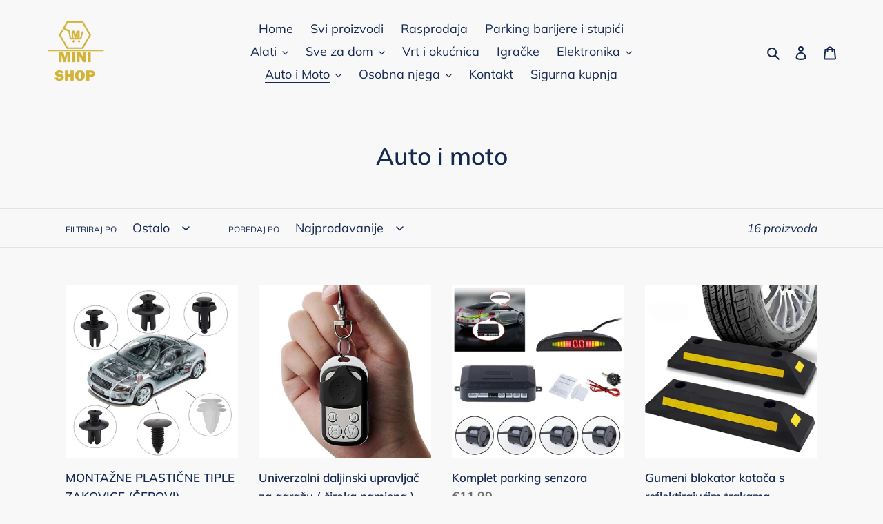

--- FILE ---
content_type: text/html; charset=utf-8
request_url: https://mini-shop.hr/collections/auto-i-moto/Ostalo
body_size: 34762
content:
<!doctype html>
<html class="no-js" lang="hr-HR">
<head><script src="https://country-blocker.zend-apps.com/scripts/6982/e8855b3528cb03d1def9803220bd3cb9.js" async></script>
  <meta charset="utf-8">
  <meta http-equiv="X-UA-Compatible" content="IE=edge,chrome=1">
  <meta name="viewport" content="width=device-width,initial-scale=1">
  <meta name="theme-color" content="#DA2F0C">

<!-- Google Tag Manager -->
<script>(function(w,d,s,l,i){w[l]=w[l]||[];w[l].push({'gtm.start':
new Date().getTime(),event:'gtm.js'});var f=d.getElementsByTagName(s)[0],
j=d.createElement(s),dl=l!='dataLayer'?'&l='+l:'';j.async=true;j.src=
'https://www.googletagmanager.com/gtm.js?id='+i+dl;f.parentNode.insertBefore(j,f);
})(window,document,'script','dataLayer','GTM-MRNK2RPF');</script>
<!-- End Google Tag Manager -->

  
  <link rel="preconnect" href="https://cdn.shopify.com" crossorigin>
  <link rel="preconnect" href="https://fonts.shopifycdn.com" crossorigin>
  <link rel="preconnect" href="https://monorail-edge.shopifysvc.com"><link rel="preload" href="//mini-shop.hr/cdn/shop/t/5/assets/theme.css?v=136619971045174987231662226586" as="style">
  <link rel="preload" as="font" href="//mini-shop.hr/cdn/fonts/muli/muli_n6.cc1d2d4222c93c9ee9f6de4489226d2e1332d85b.woff2" type="font/woff2" crossorigin>
  <link rel="preload" as="font" href="//mini-shop.hr/cdn/fonts/muli/muli_n4.e949947cfff05efcc994b2e2db40359a04fa9a92.woff2" type="font/woff2" crossorigin>
  <link rel="preload" as="font" href="//mini-shop.hr/cdn/fonts/muli/muli_n7.c8c44d0404947d89610714223e630c4cbe005587.woff2" type="font/woff2" crossorigin>
  <link rel="preload" href="//mini-shop.hr/cdn/shop/t/5/assets/theme.js?v=16203573537316399521662226586" as="script">
  <link rel="preload" href="//mini-shop.hr/cdn/shop/t/5/assets/lazysizes.js?v=63098554868324070131662226586" as="script"><link rel="canonical" href="https://mini-shop.hr/collections/auto-i-moto/ostalo"><title>Auto i moto
&ndash; Označeno s &quot;Ostalo&quot;&ndash; Minishop-hrvatska</title><!-- /snippets/social-meta-tags.liquid -->


<meta property="og:site_name" content="Minishop-hrvatska">
<meta property="og:url" content="https://mini-shop.hr/collections/auto-i-moto/ostalo">
<meta property="og:title" content="Auto i moto">
<meta property="og:type" content="product.group">
<meta property="og:description" content="Minishop-hrvatska"><meta property="og:image" content="http://mini-shop.hr/cdn/shop/files/mini_shop.png?v=1629835683">
  <meta property="og:image:secure_url" content="https://mini-shop.hr/cdn/shop/files/mini_shop.png?v=1629835683">
  <meta property="og:image:width" content="1200">
  <meta property="og:image:height" content="628">


<meta name="twitter:card" content="summary_large_image">
<meta name="twitter:title" content="Auto i moto">
<meta name="twitter:description" content="Minishop-hrvatska">

  
<style data-shopify>
:root {
    --color-text: #162950;
    --color-text-rgb: 22, 41, 80;
    --color-body-text: #6d6d6d;
    --color-sale-text: #DA2F0C;
    --color-small-button-text-border: #162950;
    --color-text-field: #ffffff;
    --color-text-field-text: #162950;
    --color-text-field-text-rgb: 22, 41, 80;

    --color-btn-primary: #DA2F0C;
    --color-btn-primary-darker: #aa2509;
    --color-btn-primary-text: #ffffff;

    --color-blankstate: rgba(109, 109, 109, 0.35);
    --color-blankstate-border: rgba(109, 109, 109, 0.2);
    --color-blankstate-background: rgba(109, 109, 109, 0.1);

    --color-text-focus:#27488c;
    --color-overlay-text-focus:#e6e6e6;
    --color-btn-primary-focus:#aa2509;
    --color-btn-social-focus:#cbcbcb;
    --color-small-button-text-border-focus:#27488c;
    --predictive-search-focus:#ebebeb;

    --color-body: #f8f8f8;
    --color-bg: #f8f8f8;
    --color-bg-rgb: 248, 248, 248;
    --color-bg-alt: rgba(109, 109, 109, 0.05);
    --color-bg-currency-selector: rgba(109, 109, 109, 0.2);

    --color-overlay-title-text: #ffffff;
    --color-image-overlay: #3d3d3d;
    --color-image-overlay-rgb: 61, 61, 61;--opacity-image-overlay: 0.4;--hover-overlay-opacity: 0.8;

    --color-border: #e4e4e4;
    --color-border-form: #909090;
    --color-border-form-darker: #767676;

    --svg-select-icon: url(//mini-shop.hr/cdn/shop/t/5/assets/ico-select.svg?v=48803375421089217581662226586);
    --slick-img-url: url(//mini-shop.hr/cdn/shop/t/5/assets/ajax-loader.gif?v=41356863302472015721662226586);

    --font-weight-body--bold: 700;
    --font-weight-body--bolder: 700;

    --font-stack-header: Muli, sans-serif;
    --font-style-header: normal;
    --font-weight-header: 600;

    --font-stack-body: Muli, sans-serif;
    --font-style-body: normal;
    --font-weight-body: 400;

    --font-size-header: 26;

    --font-size-base: 18;

    --font-h1-desktop: 35;
    --font-h1-mobile: 32;
    --font-h2-desktop: 20;
    --font-h2-mobile: 18;
    --font-h3-mobile: 20;
    --font-h4-desktop: 17;
    --font-h4-mobile: 15;
    --font-h5-desktop: 15;
    --font-h5-mobile: 13;
    --font-h6-desktop: 14;
    --font-h6-mobile: 12;

    --font-mega-title-large-desktop: 65;

    --font-rich-text-large: 20;
    --font-rich-text-small: 15;

    
--color-video-bg: #ebebeb;

    
    --global-color-image-loader-primary: rgba(22, 41, 80, 0.06);
    --global-color-image-loader-secondary: rgba(22, 41, 80, 0.12);
  }
</style>


  <style>*,::after,::before{box-sizing:border-box}body{margin:0}body,html{background-color:var(--color-body)}body,button{font-size:calc(var(--font-size-base) * 1px);font-family:var(--font-stack-body);font-style:var(--font-style-body);font-weight:var(--font-weight-body);color:var(--color-text);line-height:1.5}body,button{-webkit-font-smoothing:antialiased;-webkit-text-size-adjust:100%}.border-bottom{border-bottom:1px solid var(--color-border)}.btn--link{background-color:transparent;border:0;margin:0;color:var(--color-text);text-align:left}.text-right{text-align:right}.icon{display:inline-block;width:20px;height:20px;vertical-align:middle;fill:currentColor}.icon__fallback-text,.visually-hidden{position:absolute!important;overflow:hidden;clip:rect(0 0 0 0);height:1px;width:1px;margin:-1px;padding:0;border:0}svg.icon:not(.icon--full-color) circle,svg.icon:not(.icon--full-color) ellipse,svg.icon:not(.icon--full-color) g,svg.icon:not(.icon--full-color) line,svg.icon:not(.icon--full-color) path,svg.icon:not(.icon--full-color) polygon,svg.icon:not(.icon--full-color) polyline,svg.icon:not(.icon--full-color) rect,symbol.icon:not(.icon--full-color) circle,symbol.icon:not(.icon--full-color) ellipse,symbol.icon:not(.icon--full-color) g,symbol.icon:not(.icon--full-color) line,symbol.icon:not(.icon--full-color) path,symbol.icon:not(.icon--full-color) polygon,symbol.icon:not(.icon--full-color) polyline,symbol.icon:not(.icon--full-color) rect{fill:inherit;stroke:inherit}li{list-style:none}.list--inline{padding:0;margin:0}.list--inline>li{display:inline-block;margin-bottom:0;vertical-align:middle}a{color:var(--color-text);text-decoration:none}.h1,.h2,h1,h2{margin:0 0 17.5px;font-family:var(--font-stack-header);font-style:var(--font-style-header);font-weight:var(--font-weight-header);line-height:1.2;overflow-wrap:break-word;word-wrap:break-word}.h1 a,.h2 a,h1 a,h2 a{color:inherit;text-decoration:none;font-weight:inherit}.h1,h1{font-size:calc(((var(--font-h1-desktop))/ (var(--font-size-base))) * 1em);text-transform:none;letter-spacing:0}@media only screen and (max-width:749px){.h1,h1{font-size:calc(((var(--font-h1-mobile))/ (var(--font-size-base))) * 1em)}}.h2,h2{font-size:calc(((var(--font-h2-desktop))/ (var(--font-size-base))) * 1em);text-transform:uppercase;letter-spacing:.1em}@media only screen and (max-width:749px){.h2,h2{font-size:calc(((var(--font-h2-mobile))/ (var(--font-size-base))) * 1em)}}p{color:var(--color-body-text);margin:0 0 19.44444px}@media only screen and (max-width:749px){p{font-size:calc(((var(--font-size-base) - 1)/ (var(--font-size-base))) * 1em)}}p:last-child{margin-bottom:0}@media only screen and (max-width:749px){.small--hide{display:none!important}}.grid{list-style:none;margin:0;padding:0;margin-left:-30px}.grid::after{content:'';display:table;clear:both}@media only screen and (max-width:749px){.grid{margin-left:-22px}}.grid::after{content:'';display:table;clear:both}.grid--no-gutters{margin-left:0}.grid--no-gutters .grid__item{padding-left:0}.grid--table{display:table;table-layout:fixed;width:100%}.grid--table>.grid__item{float:none;display:table-cell;vertical-align:middle}.grid__item{float:left;padding-left:30px;width:100%}@media only screen and (max-width:749px){.grid__item{padding-left:22px}}.grid__item[class*="--push"]{position:relative}@media only screen and (min-width:750px){.medium-up--one-quarter{width:25%}.medium-up--push-one-third{width:33.33%}.medium-up--one-half{width:50%}.medium-up--push-one-third{left:33.33%;position:relative}}.site-header{position:relative;background-color:var(--color-body)}@media only screen and (max-width:749px){.site-header{border-bottom:1px solid var(--color-border)}}@media only screen and (min-width:750px){.site-header{padding:0 55px}.site-header.logo--center{padding-top:30px}}.site-header__logo{margin:15px 0}.logo-align--center .site-header__logo{text-align:center;margin:0 auto}@media only screen and (max-width:749px){.logo-align--center .site-header__logo{text-align:left;margin:15px 0}}@media only screen and (max-width:749px){.site-header__logo{padding-left:22px;text-align:left}.site-header__logo img{margin:0}}.site-header__logo-link{display:inline-block;word-break:break-word}@media only screen and (min-width:750px){.logo-align--center .site-header__logo-link{margin:0 auto}}.site-header__logo-image{display:block}@media only screen and (min-width:750px){.site-header__logo-image{margin:0 auto}}.site-header__logo-image img{width:100%}.site-header__logo-image--centered img{margin:0 auto}.site-header__logo img{display:block}.site-header__icons{position:relative;white-space:nowrap}@media only screen and (max-width:749px){.site-header__icons{width:auto;padding-right:13px}.site-header__icons .btn--link,.site-header__icons .site-header__cart{font-size:calc(((var(--font-size-base))/ (var(--font-size-base))) * 1em)}}.site-header__icons-wrapper{position:relative;display:-webkit-flex;display:-ms-flexbox;display:flex;width:100%;-ms-flex-align:center;-webkit-align-items:center;-moz-align-items:center;-ms-align-items:center;-o-align-items:center;align-items:center;-webkit-justify-content:flex-end;-ms-justify-content:flex-end;justify-content:flex-end}.site-header__account,.site-header__cart,.site-header__search{position:relative}.site-header__search.site-header__icon{display:none}@media only screen and (min-width:1400px){.site-header__search.site-header__icon{display:block}}.site-header__search-toggle{display:block}@media only screen and (min-width:750px){.site-header__account,.site-header__cart{padding:10px 11px}}.site-header__cart-title,.site-header__search-title{position:absolute!important;overflow:hidden;clip:rect(0 0 0 0);height:1px;width:1px;margin:-1px;padding:0;border:0;display:block;vertical-align:middle}.site-header__cart-title{margin-right:3px}.site-header__cart-count{display:flex;align-items:center;justify-content:center;position:absolute;right:.4rem;top:.2rem;font-weight:700;background-color:var(--color-btn-primary);color:var(--color-btn-primary-text);border-radius:50%;min-width:1em;height:1em}.site-header__cart-count span{font-family:HelveticaNeue,"Helvetica Neue",Helvetica,Arial,sans-serif;font-size:calc(11em / 16);line-height:1}@media only screen and (max-width:749px){.site-header__cart-count{top:calc(7em / 16);right:0;border-radius:50%;min-width:calc(19em / 16);height:calc(19em / 16)}}@media only screen and (max-width:749px){.site-header__cart-count span{padding:.25em calc(6em / 16);font-size:12px}}.site-header__menu{display:none}@media only screen and (max-width:749px){.site-header__icon{display:inline-block;vertical-align:middle;padding:10px 11px;margin:0}}@media only screen and (min-width:750px){.site-header__icon .icon-search{margin-right:3px}}.announcement-bar{z-index:10;position:relative;text-align:center;border-bottom:1px solid transparent;padding:2px}.announcement-bar__link{display:block}.announcement-bar__message{display:block;padding:11px 22px;font-size:calc(((16)/ (var(--font-size-base))) * 1em);font-weight:var(--font-weight-header)}@media only screen and (min-width:750px){.announcement-bar__message{padding-left:55px;padding-right:55px}}.site-nav{position:relative;padding:0;text-align:center;margin:25px 0}.site-nav a{padding:3px 10px}.site-nav__link{display:block;white-space:nowrap}.site-nav--centered .site-nav__link{padding-top:0}.site-nav__link .icon-chevron-down{width:calc(8em / 16);height:calc(8em / 16);margin-left:.5rem}.site-nav__label{border-bottom:1px solid transparent}.site-nav__link--active .site-nav__label{border-bottom-color:var(--color-text)}.site-nav__link--button{border:none;background-color:transparent;padding:3px 10px}.site-header__mobile-nav{z-index:11;position:relative;background-color:var(--color-body)}@media only screen and (max-width:749px){.site-header__mobile-nav{display:-webkit-flex;display:-ms-flexbox;display:flex;width:100%;-ms-flex-align:center;-webkit-align-items:center;-moz-align-items:center;-ms-align-items:center;-o-align-items:center;align-items:center}}.mobile-nav--open .icon-close{display:none}.main-content{opacity:0}.main-content .shopify-section{display:none}.main-content .shopify-section:first-child{display:inherit}.critical-hidden{display:none}</style>

  <script>
    window.performance.mark('debut:theme_stylesheet_loaded.start');

    function onLoadStylesheet() {
      performance.mark('debut:theme_stylesheet_loaded.end');
      performance.measure('debut:theme_stylesheet_loaded', 'debut:theme_stylesheet_loaded.start', 'debut:theme_stylesheet_loaded.end');

      var url = "//mini-shop.hr/cdn/shop/t/5/assets/theme.css?v=136619971045174987231662226586";
      var link = document.querySelector('link[href="' + url + '"]');
      link.loaded = true;
      link.dispatchEvent(new Event('load'));
    }
  </script>

  <link rel="stylesheet" href="//mini-shop.hr/cdn/shop/t/5/assets/theme.css?v=136619971045174987231662226586" type="text/css" media="print" onload="this.media='all';onLoadStylesheet()">

  <style>
    @font-face {
  font-family: Muli;
  font-weight: 600;
  font-style: normal;
  font-display: swap;
  src: url("//mini-shop.hr/cdn/fonts/muli/muli_n6.cc1d2d4222c93c9ee9f6de4489226d2e1332d85b.woff2") format("woff2"),
       url("//mini-shop.hr/cdn/fonts/muli/muli_n6.2bb79714f197c09d3f5905925734a3f1166d5d27.woff") format("woff");
}

    @font-face {
  font-family: Muli;
  font-weight: 400;
  font-style: normal;
  font-display: swap;
  src: url("//mini-shop.hr/cdn/fonts/muli/muli_n4.e949947cfff05efcc994b2e2db40359a04fa9a92.woff2") format("woff2"),
       url("//mini-shop.hr/cdn/fonts/muli/muli_n4.35355e4a0c27c9bc94d9af3f9bcb586d8229277a.woff") format("woff");
}

    @font-face {
  font-family: Muli;
  font-weight: 700;
  font-style: normal;
  font-display: swap;
  src: url("//mini-shop.hr/cdn/fonts/muli/muli_n7.c8c44d0404947d89610714223e630c4cbe005587.woff2") format("woff2"),
       url("//mini-shop.hr/cdn/fonts/muli/muli_n7.4cbcffea6175d46b4d67e9408244a5b38c2ac568.woff") format("woff");
}

    @font-face {
  font-family: Muli;
  font-weight: 700;
  font-style: normal;
  font-display: swap;
  src: url("//mini-shop.hr/cdn/fonts/muli/muli_n7.c8c44d0404947d89610714223e630c4cbe005587.woff2") format("woff2"),
       url("//mini-shop.hr/cdn/fonts/muli/muli_n7.4cbcffea6175d46b4d67e9408244a5b38c2ac568.woff") format("woff");
}

    @font-face {
  font-family: Muli;
  font-weight: 400;
  font-style: italic;
  font-display: swap;
  src: url("//mini-shop.hr/cdn/fonts/muli/muli_i4.c0a1ea800bab5884ab82e4eb25a6bd25121bd08c.woff2") format("woff2"),
       url("//mini-shop.hr/cdn/fonts/muli/muli_i4.a6c39b1b31d876de7f99b3646461aa87120de6ed.woff") format("woff");
}

    @font-face {
  font-family: Muli;
  font-weight: 700;
  font-style: italic;
  font-display: swap;
  src: url("//mini-shop.hr/cdn/fonts/muli/muli_i7.34eedbf231efa20bd065d55f6f71485730632c7b.woff2") format("woff2"),
       url("//mini-shop.hr/cdn/fonts/muli/muli_i7.2b4df846821493e68344d0b0212997d071bf38b7.woff") format("woff");
}

  </style>

  <script>
    var theme = {
      breakpoints: {
        medium: 750,
        large: 990,
        widescreen: 1400
      },
      strings: {
        addToCart: "Dodaj u košaricu",
        soldOut: "Rasprodano",
        unavailable: "Nije dostupno",
        regularPrice: "Redovna cijena",
        salePrice: "Prodajna cijena",
        sale: "Rasprodaja",
        fromLowestPrice: "od [price]",
        vendor: "Prodavač",
        showMore: "Pokaži više",
        showLess: "Pokaži manje",
        searchFor: "Traži",
        addressError: "Pogreška prilikom traženja te adrese",
        addressNoResults: "Nema rezultata za tu adresu",
        addressQueryLimit: "Premašili ste ograničenje upotrebe Google API-ja. Razmislite o nadogradnji na \u003ca href=\"https:\/\/developers.google.com\/maps\/premium\/usage-limits\"\u003etarifu Premium\u003c\/a\u003e .",
        authError: "Došlo je do problema s provjerom autentičnosti računa za Google karte.",
        newWindow: "Otvara se u novom prozoru.",
        external: "Otvara vanjsko web-mjesto.",
        newWindowExternal: "Otvara vanjsko web-mjesto u novom prozoru.",
        removeLabel: "Ukloni [product]",
        update: "Ažuriraj",
        quantity: "Količina",
        discountedTotal: "Ukupno uz popust",
        regularTotal: "Ukupno redovno",
        priceColumn: "Pojedinosti o popustima pogledajte u stupcu Cijena.",
        quantityMinimumMessage: "Količina mora biti 1 ili više",
        cartError: "Došlo je do pogreške prilikom ažuriranja vaše košarice. Pokušajte ponovno.",
        removedItemMessage: "Iz košarice je uklonjen \u003cspan class=\"cart__removed-product-details\"\u003e ([quantity]) [link] \u003c\/span\u003e.",
        unitPrice: "Jedinična cijena",
        unitPriceSeparator: "po",
        oneCartCount: "1 artikl",
        otherCartCount: "Broj artikala: [count]",
        quantityLabel: "Količina: [count]",
        products: "Proizvodi",
        loading: "Učitavanje",
        number_of_results: "[result_number] od [results_count]",
        number_of_results_found: "Pronađeno rezultata: [results_count]",
        one_result_found: "Pronađen je 1 rezultat"
      },
      moneyFormat: "€{{amount_with_comma_separator}}",
      moneyFormatWithCurrency: "€{{amount_with_comma_separator}} EUR",
      settings: {
        predictiveSearchEnabled: true,
        predictiveSearchShowPrice: false,
        predictiveSearchShowVendor: false
      },
      stylesheet: "//mini-shop.hr/cdn/shop/t/5/assets/theme.css?v=136619971045174987231662226586"
    };theme.backToCollection = {
        collection: {
          title: "Auto i moto",
          link: "https://mini-shop.hr/collections/auto-i-moto/ostalo"
        }
      };
      sessionStorage.setItem("backToCollection", JSON.stringify(theme.backToCollection.collection));document.documentElement.className = document.documentElement.className.replace('no-js', 'js');
  </script><script src="//mini-shop.hr/cdn/shop/t/5/assets/theme.js?v=16203573537316399521662226586" defer="defer"></script>
  <script src="//mini-shop.hr/cdn/shop/t/5/assets/lazysizes.js?v=63098554868324070131662226586" async="async"></script>

  <script type="text/javascript">
    if (window.MSInputMethodContext && document.documentMode) {
      var scripts = document.getElementsByTagName('script')[0];
      var polyfill = document.createElement("script");
      polyfill.defer = true;
      polyfill.src = "//mini-shop.hr/cdn/shop/t/5/assets/ie11CustomProperties.min.js?v=146208399201472936201662226586";

      scripts.parentNode.insertBefore(polyfill, scripts);
    }
  </script>

  <script>window.performance && window.performance.mark && window.performance.mark('shopify.content_for_header.start');</script><meta name="facebook-domain-verification" content="t76rviqsc28i6g17w3l8zn1gdcsq91">
<meta name="google-site-verification" content="l0so1YE8-V4VBowcxGQGH5GtvKps1-Sp3cw5zTQxp8I">
<meta id="shopify-digital-wallet" name="shopify-digital-wallet" content="/58817740950/digital_wallets/dialog">
<link rel="alternate" type="application/atom+xml" title="Feed" href="/collections/auto-i-moto/Ostalo.atom" />
<link rel="alternate" type="application/json+oembed" href="https://mini-shop.hr/collections/auto-i-moto/ostalo.oembed">
<script async="async" src="/checkouts/internal/preloads.js?locale=hr-HR"></script>
<script id="shopify-features" type="application/json">{"accessToken":"8088a9899db5a7041a5ddcac6ef77eb2","betas":["rich-media-storefront-analytics"],"domain":"mini-shop.hr","predictiveSearch":true,"shopId":58817740950,"locale":"hr"}</script>
<script>var Shopify = Shopify || {};
Shopify.shop = "minishop-hrvatska.myshopify.com";
Shopify.locale = "hr-HR";
Shopify.currency = {"active":"EUR","rate":"1.0"};
Shopify.country = "HR";
Shopify.theme = {"name":"Euri","id":135180124404,"schema_name":"Debut","schema_version":"17.13.0","theme_store_id":796,"role":"main"};
Shopify.theme.handle = "null";
Shopify.theme.style = {"id":null,"handle":null};
Shopify.cdnHost = "mini-shop.hr/cdn";
Shopify.routes = Shopify.routes || {};
Shopify.routes.root = "/";</script>
<script type="module">!function(o){(o.Shopify=o.Shopify||{}).modules=!0}(window);</script>
<script>!function(o){function n(){var o=[];function n(){o.push(Array.prototype.slice.apply(arguments))}return n.q=o,n}var t=o.Shopify=o.Shopify||{};t.loadFeatures=n(),t.autoloadFeatures=n()}(window);</script>
<script id="shop-js-analytics" type="application/json">{"pageType":"collection"}</script>
<script defer="defer" async type="module" src="//mini-shop.hr/cdn/shopifycloud/shop-js/modules/v2/client.init-shop-cart-sync_DgiR0FXy.hr-HR.esm.js"></script>
<script defer="defer" async type="module" src="//mini-shop.hr/cdn/shopifycloud/shop-js/modules/v2/chunk.common_BX2ej2d6.esm.js"></script>
<script defer="defer" async type="module" src="//mini-shop.hr/cdn/shopifycloud/shop-js/modules/v2/chunk.modal_Dz5utJ-L.esm.js"></script>
<script type="module">
  await import("//mini-shop.hr/cdn/shopifycloud/shop-js/modules/v2/client.init-shop-cart-sync_DgiR0FXy.hr-HR.esm.js");
await import("//mini-shop.hr/cdn/shopifycloud/shop-js/modules/v2/chunk.common_BX2ej2d6.esm.js");
await import("//mini-shop.hr/cdn/shopifycloud/shop-js/modules/v2/chunk.modal_Dz5utJ-L.esm.js");

  window.Shopify.SignInWithShop?.initShopCartSync?.({"fedCMEnabled":true,"windoidEnabled":true});

</script>
<script id="__st">var __st={"a":58817740950,"offset":3600,"reqid":"088c8646-476a-4beb-a263-ea3caf0f6f37-1769096451","pageurl":"mini-shop.hr\/collections\/auto-i-moto\/Ostalo","u":"26e34d3bdd5e","p":"collection","rtyp":"collection","rid":612061905229};</script>
<script>window.ShopifyPaypalV4VisibilityTracking = true;</script>
<script id="captcha-bootstrap">!function(){'use strict';const t='contact',e='account',n='new_comment',o=[[t,t],['blogs',n],['comments',n],[t,'customer']],c=[[e,'customer_login'],[e,'guest_login'],[e,'recover_customer_password'],[e,'create_customer']],r=t=>t.map((([t,e])=>`form[action*='/${t}']:not([data-nocaptcha='true']) input[name='form_type'][value='${e}']`)).join(','),a=t=>()=>t?[...document.querySelectorAll(t)].map((t=>t.form)):[];function s(){const t=[...o],e=r(t);return a(e)}const i='password',u='form_key',d=['recaptcha-v3-token','g-recaptcha-response','h-captcha-response',i],f=()=>{try{return window.sessionStorage}catch{return}},m='__shopify_v',_=t=>t.elements[u];function p(t,e,n=!1){try{const o=window.sessionStorage,c=JSON.parse(o.getItem(e)),{data:r}=function(t){const{data:e,action:n}=t;return t[m]||n?{data:e,action:n}:{data:t,action:n}}(c);for(const[e,n]of Object.entries(r))t.elements[e]&&(t.elements[e].value=n);n&&o.removeItem(e)}catch(o){console.error('form repopulation failed',{error:o})}}const l='form_type',E='cptcha';function T(t){t.dataset[E]=!0}const w=window,h=w.document,L='Shopify',v='ce_forms',y='captcha';let A=!1;((t,e)=>{const n=(g='f06e6c50-85a8-45c8-87d0-21a2b65856fe',I='https://cdn.shopify.com/shopifycloud/storefront-forms-hcaptcha/ce_storefront_forms_captcha_hcaptcha.v1.5.2.iife.js',D={infoText:'Zaštićeno sustavom hCaptcha',privacyText:'Zaštita privatnosti',termsText:'Uvjeti'},(t,e,n)=>{const o=w[L][v],c=o.bindForm;if(c)return c(t,g,e,D).then(n);var r;o.q.push([[t,g,e,D],n]),r=I,A||(h.body.append(Object.assign(h.createElement('script'),{id:'captcha-provider',async:!0,src:r})),A=!0)});var g,I,D;w[L]=w[L]||{},w[L][v]=w[L][v]||{},w[L][v].q=[],w[L][y]=w[L][y]||{},w[L][y].protect=function(t,e){n(t,void 0,e),T(t)},Object.freeze(w[L][y]),function(t,e,n,w,h,L){const[v,y,A,g]=function(t,e,n){const i=e?o:[],u=t?c:[],d=[...i,...u],f=r(d),m=r(i),_=r(d.filter((([t,e])=>n.includes(e))));return[a(f),a(m),a(_),s()]}(w,h,L),I=t=>{const e=t.target;return e instanceof HTMLFormElement?e:e&&e.form},D=t=>v().includes(t);t.addEventListener('submit',(t=>{const e=I(t);if(!e)return;const n=D(e)&&!e.dataset.hcaptchaBound&&!e.dataset.recaptchaBound,o=_(e),c=g().includes(e)&&(!o||!o.value);(n||c)&&t.preventDefault(),c&&!n&&(function(t){try{if(!f())return;!function(t){const e=f();if(!e)return;const n=_(t);if(!n)return;const o=n.value;o&&e.removeItem(o)}(t);const e=Array.from(Array(32),(()=>Math.random().toString(36)[2])).join('');!function(t,e){_(t)||t.append(Object.assign(document.createElement('input'),{type:'hidden',name:u})),t.elements[u].value=e}(t,e),function(t,e){const n=f();if(!n)return;const o=[...t.querySelectorAll(`input[type='${i}']`)].map((({name:t})=>t)),c=[...d,...o],r={};for(const[a,s]of new FormData(t).entries())c.includes(a)||(r[a]=s);n.setItem(e,JSON.stringify({[m]:1,action:t.action,data:r}))}(t,e)}catch(e){console.error('failed to persist form',e)}}(e),e.submit())}));const S=(t,e)=>{t&&!t.dataset[E]&&(n(t,e.some((e=>e===t))),T(t))};for(const o of['focusin','change'])t.addEventListener(o,(t=>{const e=I(t);D(e)&&S(e,y())}));const B=e.get('form_key'),M=e.get(l),P=B&&M;t.addEventListener('DOMContentLoaded',(()=>{const t=y();if(P)for(const e of t)e.elements[l].value===M&&p(e,B);[...new Set([...A(),...v().filter((t=>'true'===t.dataset.shopifyCaptcha))])].forEach((e=>S(e,t)))}))}(h,new URLSearchParams(w.location.search),n,t,e,['guest_login'])})(!0,!0)}();</script>
<script integrity="sha256-4kQ18oKyAcykRKYeNunJcIwy7WH5gtpwJnB7kiuLZ1E=" data-source-attribution="shopify.loadfeatures" defer="defer" src="//mini-shop.hr/cdn/shopifycloud/storefront/assets/storefront/load_feature-a0a9edcb.js" crossorigin="anonymous"></script>
<script data-source-attribution="shopify.dynamic_checkout.dynamic.init">var Shopify=Shopify||{};Shopify.PaymentButton=Shopify.PaymentButton||{isStorefrontPortableWallets:!0,init:function(){window.Shopify.PaymentButton.init=function(){};var t=document.createElement("script");t.src="https://mini-shop.hr/cdn/shopifycloud/portable-wallets/latest/portable-wallets.hr.js",t.type="module",document.head.appendChild(t)}};
</script>
<script data-source-attribution="shopify.dynamic_checkout.buyer_consent">
  function portableWalletsHideBuyerConsent(e){var t=document.getElementById("shopify-buyer-consent"),n=document.getElementById("shopify-subscription-policy-button");t&&n&&(t.classList.add("hidden"),t.setAttribute("aria-hidden","true"),n.removeEventListener("click",e))}function portableWalletsShowBuyerConsent(e){var t=document.getElementById("shopify-buyer-consent"),n=document.getElementById("shopify-subscription-policy-button");t&&n&&(t.classList.remove("hidden"),t.removeAttribute("aria-hidden"),n.addEventListener("click",e))}window.Shopify?.PaymentButton&&(window.Shopify.PaymentButton.hideBuyerConsent=portableWalletsHideBuyerConsent,window.Shopify.PaymentButton.showBuyerConsent=portableWalletsShowBuyerConsent);
</script>
<script data-source-attribution="shopify.dynamic_checkout.cart.bootstrap">document.addEventListener("DOMContentLoaded",(function(){function t(){return document.querySelector("shopify-accelerated-checkout-cart, shopify-accelerated-checkout")}if(t())Shopify.PaymentButton.init();else{new MutationObserver((function(e,n){t()&&(Shopify.PaymentButton.init(),n.disconnect())})).observe(document.body,{childList:!0,subtree:!0})}}));
</script>
<script id='scb4127' type='text/javascript' async='' src='https://mini-shop.hr/cdn/shopifycloud/privacy-banner/storefront-banner.js'></script>
<script>window.performance && window.performance.mark && window.performance.mark('shopify.content_for_header.end');</script>

<script>  
 (function() {
      class GTM_DataLayer {
        constructor() {
          window.dataLayer = window.dataLayer || []; 
          this.formattedItemId = false; 

          this.miniCartButtonSelector = [
            // 'a[href="/cart"]', 
          ];

          this.beginCheckoutbuttons = [
            'button[name="checkout"]',
            '.additional-checkout-buttons',
          ];

          this.shopifyDeirectPaymentButtonLink = [
            '.shopify-payment-button'
          ]
         
       
          this.cart = {"note":null,"attributes":{},"original_total_price":0,"total_price":0,"total_discount":0,"total_weight":0.0,"item_count":0,"items":[],"requires_shipping":false,"currency":"EUR","items_subtotal_price":0,"cart_level_discount_applications":[],"checkout_charge_amount":0}
          this.countryCode = "HR";
          this.collectData();          
        }

        updateCart() {
          fetch("/cart.js")
          .then((response) => response.json())
          .then((data) => {
            this.cart = data;
          });
        }

        collectData() { 
            this.customerData();
            this.ajaxRequestData();
            this.miniCartData();
            this.beginCheckoutData();
  
            
  
            
  
            
              this.collectionsPageData();
            
            
        
            this.newsletterSignupData();
        }

        customerData() {
            const currentUser = {};
            

            window.dataLayer = window.dataLayer || [];
            dataLayer.push({
              customer: currentUser
            })
        }

        ajaxRequestData() {
          const self = this;
          let originalFetch = window.fetch;
          
          window.fetch = function () {
            return originalFetch.apply(this, arguments).then((response) => {
              if (response.ok) {
                let cloneResponse = response.clone();
 
                if (arguments[0].includes("/cart/add.js") || arguments[0].includes("/cart/add")) {
                  cloneResponse.text().then((text) => {
                    let item = JSON.parse(text);
                    self.singleCartItemDataLayer('add_to_cart', item);
                    self.updateCart();
                  });
                }else if(arguments[0].includes("/cart/change")) {
                   cloneResponse.text().then((text) => {
                    let newCart = JSON.parse(text);
                    let newCartItems = newCart.items;
                    let oldCartItems = self.cart.items;

                    for(let i = 0; i < oldCartItems.length; i++) {
                      let item = oldCartItems[i];
                      let newItem = newCartItems.find(newItems => newItems.id === item.id);


                      if(newItem) {

                        if(newItem.quantity > item.quantity) {
                          // cart item increment
                          let quantity = (newItem.quantity - item.quantity);
                          let updatedItem = {...item, quantity}
                          self.singleCartItemDataLayer('add_to_cart', updatedItem);
                          self.updateCart(); 

                        }else if(newItem.quantity < item.quantity) {
                          // cart item decrement
                          let quantity = (item.quantity - newItem.quantity);
                          let updatedItem = {...item, quantity}
                          self.singleCartItemDataLayer('remove_from_cart', updatedItem);
                          self.updateCart(); 
                        }
                        

                      }else {
                        self.singleCartItemDataLayer('remove_from_cart', item);
                        self.updateCart(); 
                      }
                    }
                  });
                }
              }
              return response;
            });
          }
        }

        miniCartData() {
          if(this.miniCartButtonSelector.length) {
            let self = this;
            this.miniCartButtonSelector.forEach((selector) => {
              let miniCartButton = document.querySelector(selector);
              if(miniCartButton) {
                miniCartButton.addEventListener('click', () => {
                  self.cartItemsDataLayer('view_cart', self.cart);
                });
              }
            });
          }
        }

        beginCheckoutData() {
          let self = this;
          document.addEventListener('click', () => {
            let targetElement = event.target.closest(self.beginCheckoutbuttons.join(', '));
            if(targetElement) {
              self.cartItemsDataLayer('begin_checkout', self.cart);
            }
          });
        }

        // view_cart, add_to_cart, remove_from_cart
        viewCartPageData() {
          
          this.cartItemsDataLayer('view_cart', this.cart);

          if(!this.isAjaxCartIncrementDecrement) {
            const self = this;
            document.addEventListener('pointerdown', (event) => {
              const target = event.target.closest('a[href*="/cart/change?"]');
              if(target) {
                const linkUrl = target.getAttribute('href');
                const queryString = linkUrl.split("?")[1];
                const urlParams = new URLSearchParams(queryString);
                const newQuantity = urlParams.get("quantity");
                const line = urlParams.get("line");
                const cart_id = urlParams.get("id");
        
                
                if(newQuantity && (line || cart_id)) {
                  let item = line ? {...self.cart.items[line - 1]} : self.cart.items.find(item => item.key === cart_id);
        
                  let event = 'add_to_cart';
                  if(newQuantity < item.quantity) {
                    event = 'remove_from_cart';
                  }
        
                  let quantity = Math.abs(newQuantity - item.quantity);
                  item['quantity'] = quantity;
        
                  self.singleCartItemDataLayer(event, item);
                }
              }
            });
          }
        }

        productSinglePage() {
        
        }

        collectionsPageData() {
          var ecommerce = {
            'items': [
              
                {
                    'product_id': 7456979288308,
                    'variant_id': 42090237264116,
                    'vendor': "Superishka-Shop",
                    'total_discount': 0,
                    'variant_title': "Default Title",
                    'product_title': "MONTAŽNE PLASTIČNE TIPLE ZAKOVICE (ČEPOVI)",
                    'final_price': Number(499),
                    'product_type': "",
                    'item_list_id': 612061905229,
                    'item_list_name': "Auto i moto",
                    'quantity': 1
                },
              
                {
                    'product_id': 8045734527220,
                    'variant_id': 43795340525812,
                    'vendor': "Superishka Shop 🛍",
                    'total_discount': 0,
                    'variant_title': "Default Title",
                    'product_title': "Univerzalni daljinski upravljač za garažu ( široka namjena )",
                    'final_price': Number(799),
                    'product_type': "",
                    'item_list_id': 612061905229,
                    'item_list_name': "Auto i moto",
                    'quantity': 1
                },
              
                {
                    'product_id': 7077172871318,
                    'variant_id': 40696839241878,
                    'vendor': "Superishka-Shop",
                    'total_discount': 0,
                    'variant_title': "Default Title",
                    'product_title': "Komplet parking senzora",
                    'final_price': Number(1199),
                    'product_type': "",
                    'item_list_id': 612061905229,
                    'item_list_name': "Auto i moto",
                    'quantity': 1
                },
              
                {
                    'product_id': 9913558958413,
                    'variant_id': 52385503281485,
                    'vendor': "Superishka Shop 🛍",
                    'total_discount': 0,
                    'variant_title': "2 komada (s popustom)",
                    'product_title': "Gumeni blokator kotača s reflektirajućim trakama",
                    'final_price': Number(1999),
                    'product_type': "",
                    'item_list_id': 612061905229,
                    'item_list_name': "Auto i moto",
                    'quantity': 1
                },
              
                {
                    'product_id': 10020717887821,
                    'variant_id': 51376978657613,
                    'vendor': "Superishka Shop 🛍",
                    'total_discount': 0,
                    'variant_title': "Default Title",
                    'product_title': "Krovna TAXI oznaka",
                    'final_price': Number(1199),
                    'product_type': "",
                    'item_list_id': 612061905229,
                    'item_list_name': "Auto i moto",
                    'quantity': 1
                },
              
                {
                    'product_id': 10309658673485,
                    'variant_id': 52548986044749,
                    'vendor': "Superishka Shop 🛍",
                    'total_discount': 0,
                    'variant_title': "Default Title",
                    'product_title': "Parni čistač 1050 W – spremnik 350 ml",
                    'final_price': Number(2499),
                    'product_type': "",
                    'item_list_id': 612061905229,
                    'item_list_name': "Auto i moto",
                    'quantity': 1
                },
              
                {
                    'product_id': 9913557582157,
                    'variant_id': 50831106539853,
                    'vendor': "Superishka Shop 🛍",
                    'total_discount': 0,
                    'variant_title': "Default Title",
                    'product_title': "Gumeni fleksibilni stupić \/ Stupić za parkiranje",
                    'final_price': Number(1199),
                    'product_type': "",
                    'item_list_id': 612061905229,
                    'item_list_name': "Auto i moto",
                    'quantity': 1
                },
              
                {
                    'product_id': 9913556500813,
                    'variant_id': 50831102312781,
                    'vendor': "Superishka Shop 🛍",
                    'total_discount': 0,
                    'variant_title': "Default Title",
                    'product_title': "Električna parking barijera s daljinskim upravljačem",
                    'final_price': Number(4999),
                    'product_type': "",
                    'item_list_id': 612061905229,
                    'item_list_name': "Auto i moto",
                    'quantity': 1
                },
              
                {
                    'product_id': 10240976552269,
                    'variant_id': 52312785060173,
                    'vendor': "Superishka Shop 🛍",
                    'total_discount': 0,
                    'variant_title': "Plava",
                    'product_title': "Pokrivač za skuter protiv kiše – univerzalna zaštita",
                    'final_price': Number(1199),
                    'product_type': "",
                    'item_list_id': 612061905229,
                    'item_list_name': "Auto i moto",
                    'quantity': 1
                },
              
                {
                    'product_id': 9913558303053,
                    'variant_id': 50831107424589,
                    'vendor': "Superishka Shop 🛍",
                    'total_discount': 0,
                    'variant_title': "Default Title",
                    'product_title': "Set stupića sa lancem duljine 10m",
                    'final_price': Number(3999),
                    'product_type': "",
                    'item_list_id': 612061905229,
                    'item_list_name': "Auto i moto",
                    'quantity': 1
                },
              
                {
                    'product_id': 10296588140877,
                    'variant_id': 52497904697677,
                    'vendor': "Superishka Shop 🛍",
                    'total_discount': 0,
                    'variant_title': "Default Title",
                    'product_title': "Auto kišobran za zaštitu od sunca i UV zraka",
                    'final_price': Number(399),
                    'product_type': "",
                    'item_list_id': 612061905229,
                    'item_list_name': "Auto i moto",
                    'quantity': 1
                },
              
                {
                    'product_id': 10100397343053,
                    'variant_id': 51722591732045,
                    'vendor': "Superishka Shop 🛍",
                    'total_discount': 0,
                    'variant_title': "Default Title",
                    'product_title': "Hexagon LED rasvjeta za garaže i radionice (244x485 cm)",
                    'final_price': Number(14999),
                    'product_type': "",
                    'item_list_id': 612061905229,
                    'item_list_name': "Auto i moto",
                    'quantity': 1
                },
              
                {
                    'product_id': 10309313233229,
                    'variant_id': 52547617325389,
                    'vendor': "Superishka Shop 🛍",
                    'total_discount': 0,
                    'variant_title': "Crvena - m2",
                    'product_title': "Gumene podne pločice\/obloge",
                    'final_price': Number(2999),
                    'product_type': "",
                    'item_list_id': 612061905229,
                    'item_list_name': "Auto i moto",
                    'quantity': 1
                },
              
                {
                    'product_id': 10271545524557,
                    'variant_id': 52418693431629,
                    'vendor': "Superishka Shop 🛍",
                    'total_discount': 0,
                    'variant_title': "Default Title",
                    'product_title': "Premium madrac za stražnje sjedalo s pumpom",
                    'final_price': Number(2499),
                    'product_type': "",
                    'item_list_id': 612061905229,
                    'item_list_name': "Auto i moto",
                    'quantity': 1
                },
              
                {
                    'product_id': 9913557057869,
                    'variant_id': 50831105032525,
                    'vendor': "Superishka Shop 🛍",
                    'total_discount': 0,
                    'variant_title': "Default Title",
                    'product_title': "Parking barijera s daljinskim upravljačem i solarnim napajanjem",
                    'final_price': Number(5999),
                    'product_type': "",
                    'item_list_id': 612061905229,
                    'item_list_name': "Auto i moto",
                    'quantity': 1
                },
              
                {
                    'product_id': 10487500276045,
                    'variant_id': 53162767614285,
                    'vendor': "Superishka Shop 🛍",
                    'total_discount': 0,
                    'variant_title': "Default Title",
                    'product_title': "2-u-1 Podesiva Sklopiva Mehaničarska Stolica",
                    'final_price': Number(4999),
                    'product_type': "",
                    'item_list_id': 612061905229,
                    'item_list_name': "Auto i moto",
                    'quantity': 1
                },
              
              ]
          };

          ecommerce['item_list_id'] = 612061905229
          ecommerce['item_list_name'] = "Auto i moto"

          this.cartItemsDataLayer('view_item_list', ecommerce);
        }
        
        
       
        quickViewData() {
          if(this.quickViewSelector.quickViewElement && this.quickViewSelector.gridItemSelector && this.quickViewSelector.productLinkSelector) {
            const self = this;
            document.addEventListener('pointerdown', (event) => {
              let target = event.target;
              if(target.closest(self.quickViewSelector.quickViewElement)) {
                let requestURL = undefined;
                let itemElement = target.closest(this.quickViewSelector.gridItemSelector );
                
                if(itemElement) {
                  let linkElement = itemElement.querySelector(self.quickViewSelector.productLinkSelector); 
                  if(linkElement) {
                    let link = linkElement.getAttribute('href').replace(/\?.+/g, '');
                    if(link && /\/products\/[^/]+$/.test(link)) {
                      requestURL = link;
                    }
                  }
                }   
                
                if(requestURL) {
                    fetch(requestURL + '.json')
                      .then(res => res.json())
                      .then(result => {
                        let data = result.product;                    
                        if(data) {
                          let dataLayerData = {
                          	product_id: data.id,
                            variant_id: data.variants[0].id,
                            product_title: data.title,
                          	quantity: 1,
                          	final_price: parseFloat(data.variants[0].price) * 100,
                          	total_discount: 0,
                          	product_type: data.product_type,
                          	vendor: data.vendor,
                          	variant_title: (data.variants[0].title !== 'Default Title') ? data.variants[0].title : undefined,
                          	sku: data.variants[0].sku,
                          }
  
                          self.singleCartItemDataLayer('view_item', dataLayerData);
                          self.quickViewVariants = data.variants;
                          self.quickViewedItem = dataLayerData;
                        }
                      });
                  }
              }
            });

            
              if(this.shopifyDeirectPaymentButtonLink.length) {
                let self = this;
                document.addEventListener('pointerdown', (event) => {
                  let target = event.target;
                  let checkoutButton = event.target.closest(this.shopifyDeirectPaymentButtonLink.join(', '));
                  
                  if(self.quickViewVariants && self.quickViewedItem && self.quickViewVariants.length && checkoutButton) {

                    let checkoutForm = checkoutButton.closest('form[action*="/cart/add"]');
                    if(checkoutForm) {
                        let quantity = 1;
                        let varientInput = checkoutForm.querySelector('input[name="id"]');
                        let quantitySelector = checkoutForm.getAttribute('id');

                        if(quantitySelector) {
                          let quentityInput = document.querySelector('input[name="quantity"][form="'+quantitySelector+'"]');
                          if(quentityInput) {
                              quantity = +quentityInput.value;
                          }
                        }

                        if(varientInput) {
                            let variant_id = parseInt(varientInput.value);

                            if(variant_id) {
                                const variant = self.quickViewVariants.find(item => item.id === +variant_id);
                                if(variant && self.quickViewedItem) {
                                    self.quickViewedItem['variant_id'] = variant_id;
                                    self.quickViewedItem['variant_title'] = variant.title;
                                    self.quickViewedItem['final_price'] = parseFloat(variant.price) * 100;
                                    self.quickViewedItem['quantity'] = quantity; 
    
                                    self.singleCartItemDataLayer('add_to_cart', self.quickViewedItem);
                                    self.singleCartItemDataLayer('begin_checkout', self.quickViewedItem);
                                }
                            }
                        }
                    }

                  }
                }); 
            }
            
          }
        }
singleCartItemDataLayer(event, item) {
  const dataLayerData = {
    "event": event,
    "currency": this.cart.currency, // Moved currency to the top level
    "value": +(((item.final_price / 100) * item.quantity).toFixed(2)),
    "items": [{
        "item_id": this.formattedItemId ? `shopify_${this.countryCode}_${item.product_id}_${item.variant_id.toString()}` : item.product_id.toString(),
        "variant_id": item.variant_id.toString(),
        "item_name": item.product_title,
        "quantity": item.quantity,
        "price": +((item.final_price / 100).toFixed(2)),
        "discount": item.total_discount ? +((item.total_discount / 100).toFixed(2)) : 0
    }]
  }

  if(item.product_type) {
    dataLayerData.items[0]['item_category'] = item.product_type; // Updated the property path
  }

  if(item.vendor) {
    dataLayerData.items[0]['item_brand'] = item.vendor; // Updated the property path
  }

  if(item.variant_title && item.variant_title !== 'Default Title') {
    dataLayerData.items[0]['item_variant'] = item.variant_title; // Updated the property path
  }

  if(item.sku) {
    dataLayerData.items[0]['sku'] = item.sku; // Updated the property path
  }

  if(item.item_list_id) {
    dataLayerData.items[0]['item_list_id'] = item.item_list_id; // Updated the property path
  }
  
  if(item.item_list_name) {
    dataLayerData.items[0]['item_list_name'] = item.item_list_name; // Updated the property path
  }
  
  dataLayer.push(dataLayerData);
};
cartItemsDataLayer(event, cart) {
  const dataLayerData = {
    'event': event,
    'currency': this.cart.currency, // Moved currency to the top level
    'value': cart.total_price ? +((cart.total_price / 100).toFixed(2)) : null, // Set value parameter under currency
    'items': cart.items.map((item, index) => {
      const itemDataLayerData = {
        'item_id': this.formattedItemId ? `shopify_${this.countryCode}_${item.product_id}_${item.variant_id}` : item.product_id.toString(),
        'variant_id': item.variant_id.toString(),
        'item_name': item.product_title,
        'quantity': item.quantity,
        'price': +((item.final_price / 100).toFixed(2)),
        'discount': item.total_discount ? +((item.total_discount / 100).toFixed(2)) : 0
      }

      if (item.product_type) {
        itemDataLayerData['item_category'] = item.product_type; // Updated the property path
      }

      if (item.vendor) {
        itemDataLayerData['item_brand'] = item.vendor; // Updated the property path
      }

      if (item.variant_title && item.variant_title !== 'Default Title') {
        itemDataLayerData['item_variant'] = item.variant_title; // Updated the property path
      }

      if (item.sku) {
        itemDataLayerData['sku'] = item.sku; // Updated the property path
      }

      if (item.item_list_name) {
        itemDataLayerData['item_list_name'] = item.item_list_name; // Updated the property path
      }

      if (item.item_list_id) {
        itemDataLayerData['item_list_id'] = item.item_list_id; // Updated the property path
      }

      return itemDataLayerData;
    })
  }

  if (cart.item_list_id) {
    dataLayerData['item_list_id'] = cart.item_list_id; // Updated the property path
  }

  if (cart.item_list_name) {
    dataLayerData['item_list_name'] = cart.item_list_name; // Updated the property path
  }

  dataLayer.push(dataLayerData);
}

        newsletterSignupData() {
        document.addEventListener('click', function(event) {
          let target = event.target.closest('form[action^="/contact"] button[type="submit"]');
          let targetForm = event.target.closest('form[action^="/contact"]');
          if(target && targetForm) {
            let email = targetForm.querySelector('input[type="email"]').value;
            let formType = targetForm.querySelector('input[name="contact[tags]"]');
            if(formType && formType.value === 'newsletter') {
              let form_location = window.location.href;
              let form_id = targetForm.getAttribute('id');
              let form_classes = targetForm.getAttribute('class');
        
              dataLayer.push({
                event: 'newsletter_signup',
                email: email,
                form_location,
                form_id,
                form_classes
              });
            }
          }
        });
      }
      } 
      
      document.addEventListener('DOMContentLoaded', function() {
        try{
          new GTM_DataLayer();
        }catch(error) {
          console.log(error);
        }
      });
    
  })();
</script>


  
<!-- BEGIN app block: shopify://apps/releasit-cod-form/blocks/app-embed/72faf214-4174-4fec-886b-0d0e8d3af9a2 -->

<!-- BEGIN app snippet: metafields-handlers -->


  <script type="application/javascript">
      //POPUP
function _COD_FORM_OVERWRITE_INIT() {
    try {
        var productJson = JSON.parse(
          document.querySelector(
            '#rsi-cod-form-product-cache, [id*="ProductJson"]'
          ).textContent
        );

        _RSI_COD_FORM_QUANTIY_OFFERS.forEach(item => {
            if (item.name =="OFFER TO GET LESS ORDERS") {
                item.pIds = [productJson.id + ""];
            }
        });
      } catch (e) {
        console.log(e)
      }


    return true;
}



function _COD_FORM_OVERWRITE_INIT() {
  try {
    var productJson = JSON.parse(
      document.querySelector('#rsi-cod-form-product-cache, [id*="ProductJson"]')
        .textContent
    );

    _RSI_COD_FORM_QUANTIY_OFFERS.forEach((item) => {
      if (item.name == "OFFER FOR ALL PRODUCTS") {
        item.pIds = [productJson.id + ""];
      }
    });
  } catch (e) {
    console.log(e);
  }

  return true;
}
  </script>



  <style>
      .
  </style>




  
  <!-- END app snippet -->


  <!-- BEGIN app snippet: old-ext -->
  
<script type='application/javascript'>
      var _RSI_COD_FORM_SETTINGS = {"testMode":false,"visiblity":{"enabledOnlyForCountries_array":[],"enabledOnlyForProducts_array":["c_641731395917"],"enabledOnlyForTotal":"0,0","isEnabledOnlyForCountries":false,"isEnabledOnlyForProducts":false,"isExcludedForProducts":false,"totalLimitText":"Cash on Delivery is not available for orders above $1000, please use a different payment method."},"cartPage":{"isEnabled":true,"isSeperateButton":false},"productPage":{"addMode":"product-only","hideAddToCartButton":false,"hideQuickCheckoutButtons":true,"isEnabled":true},"buyNowButton":{"floatingEnabled":true,"floatingPos":"bottom","iconType":"none","shakerEnabled":true,"shakerType":"shake","style":{"bgColor":"rgba(255, 0, 0, 1)","borderColor":"rgba(0, 0, 0, 1)","borderRadius":15,"borderWidth":4,"color":"rgba(255,255,255,1)","fontSizeFactor":1,"shadowOpacity":0.6},"text":"KUPI ODMAH"},"autocomplete":{"freeTrial":20,"isEnabled":false},"codFee":{"commission":100,"commissionName":"Plaćanje pouzećem","isFeeEnabled":true,"isFeeTaxable":false},"abandonedCheckouts":{"isEnabled":true},"localization":{"countryCode":"HR","country":{"code":"HR","label":{"t":{"en":"Croatia"}},"phonePrefix":"+385"}},"form":{"allTaxesIncluded":{"isEnabled":true,"text":"PDV JE U CIJENI"},"checkoutLines_array":[{"type":"subtotal","title":"Podzbroj"},{"type":"shipping","title":"Dostava"},{"type":"total","title":"Ukupno"}],"discounts":{"applyButton":{"style":{"bgColor":"rgba(255, 0, 0, 1)"},"text":"ISKORISTI"},"checkoutLineText":"Kod za popust","fieldLabel":"Unesite kod za popust","isEnabled":true,"limitToOneCode":true},"fields":{"areLabelsEnabled":false,"isV2":true,"items_array":[{"type":"order_summary","isActive":true,"position":0,"backendFields":{"label":{"t":{"en":"Order summary","it":"Riepilogo ordine","es":"Resumen del pedido","fr":"Résumé de la commande"}},"hideEdit":true}},{"type":"totals_summary","isActive":true,"position":1,"backendFields":{"label":{"t":{"en":"Totals summary","it":"Riepilogo totali","es":"Resumen total","fr":"Résumé des totaux"}}}},{"type":"quantity_offer","isActive":false,"position":2,"backendFields":{"label":{"t":{"en":"Quantity offer","it":"Offerta quantità","es":"Oferta de cantidad","fr":"Offre de quantità"}},"hideEdit":true}},{"type":"shipping_rates","isActive":true,"alignment":"left","position":3,"backendFields":{"label":{"t":{"en":"Shipping rates","it":"Tariffe di spedizione","es":"Tarifas de envío","fr":"Frais d'envoi"}}}},{"type":"discount_codes","isActive":true,"position":4,"backendFields":{"label":{"t":{"en":"Discount codes","it":"Codici sconto","es":"Códigos de descuento","fr":"Codes de réduction"}}}},{"type":"first_name","position":5,"required":true,"showIcon":true,"label":"Ime","isActive":true,"n":{"ph":"Ime","minL":1,"maxL":250,"eInv":"","reg":""},"backendFields":{"label":{"t":{"en":"First name field","it":"Campo nome","es":"Campo de nombre","fr":"Champ prénom"}},"name":"first_name"}},{"type":"last_name","position":6,"required":true,"showIcon":true,"label":"Prezime","isActive":true,"n":{"ph":"Prezime","minL":1,"maxL":250,"eInv":"","reg":""},"backendFields":{"label":{"t":{"en":"Last name field","it":"Campo cognome","es":"Campo de apellido","fr":"Champ nom de famille"}},"name":"last_name"}},{"type":"phone","position":7,"required":true,"showIcon":true,"label":"Broj mobitela","isActive":true,"n":{"ph":"Broj mobitela","minL":1,"maxL":250,"reg":""},"backendFields":{"label":{"t":{"en":"Phone field","it":"Campo telefono","es":"Campo de teléfono","fr":"Champ téléphone"}},"name":"phone"}},{"type":"email","position":8,"required":true,"showIcon":true,"label":"Email(Opcionalno)","isActive":true,"n":{"ph":"Email","minL":1,"maxL":250},"backendFields":{"label":{"t":{"en":"Email field","it":"Campo email","es":"Campo de correo electrónico","fr":"Champ e-mail"}},"name":"email"}},{"type":"address","position":9,"required":true,"showIcon":true,"label":"Adresa","isActive":true,"n":{"ph":"Adresa","minL":1,"maxL":250,"eInv":"","reg":""},"backendFields":{"label":{"t":{"en":"Address field","it":"Campo indirizzo","es":"Campo de dirección","fr":"Champ d'adresse"}},"name":"address"}},{"type":"custom_text","isActive":false,"text":"Unesite svoju adresu za dostavu","alignment":"center","fontWeight":"600","fontSizeFactor":1.05,"color":"rgba(0,0,0,1)","position":10,"backendFields":{"label":{"t":{"en":"Custom text","it":"Testo personalizzabile","es":"Texto personalizable","fr":"Texte personnalisé"}}}},{"type":"civic_number","position":11,"required":true,"showIcon":true,"label":"Kućni broj","isActive":true,"n":{"ph":"Kućni broj","minL":1,"maxL":250,"eInv":"","reg":""},"backendFields":{"label":{"t":{"en":"Address 2 field","it":"Campo numero civico","es":"Campo de dirección 2","fr":"Champ adresse 2"}},"name":"civic_number"}},{"type":"province","position":12,"required":true,"showIcon":true,"label":"Province","isActive":false,"n":{"ph":"Province","minL":1,"maxL":250,"eInv":"","reg":""},"backendFields":{"label":{"t":{"en":"Province field","it":"Campo provincia","es":"Campo provincia","fr":"Champ province"}},"name":"province"}},{"type":"city","position":13,"required":true,"showIcon":true,"label":"Grad","isActive":true,"n":{"ph":"Grad","minL":1,"maxL":250,"eInv":"","reg":""},"backendFields":{"label":{"t":{"en":"City field","it":"Campo città","es":"Campo de la ciudad","fr":"Champ de la ville"}},"name":"city"}},{"type":"zip_code","position":14,"required":true,"showIcon":true,"label":"Poštanski broj","isActive":true,"n":{"ph":"Poštanski broj","minL":1,"maxL":250,"eInv":"","reg":""},"backendFields":{"label":{"t":{"en":"Zip code field","it":"Campo codice postale (CAP)","es":"Campo de código postal","fr":"Champ code postal"}},"name":"zip_code"}},{"type":"note","position":15,"required":false,"label":"Order note","isActive":false,"n":{"ph":"Order note","minL":1,"maxL":250,"eInv":"","reg":""},"backendFields":{"label":{"t":{"en":"Order note field","it":"Campo nota sull'ordine","es":"Campo de nota del pedido","fr":"Champ de note de commande"}},"name":"note"}},{"type":"newsletter_subscribe_checkbox","position":16,"label":"Prijavite se na naš newsletter!","isActive":true,"backendFields":{"label":{"t":{"en":"Newsletter field","it":"Campo iscrizione marketing","es":"Campo de inscripción de marketing","fr":"Champ de saisie marketing"}},"name":"newsletter_subscribe_checkbox"}},{"type":"terms_accept_checkbox","position":17,"required":true,"label":"Accept our <a href=\"/policies/terms-of-service\">terms and conditions</a>","isActive":false,"backendFields":{"label":{"t":{"en":"Accept terms field","it":"Campo accettazione dei termini","es":"Campo de aceptación de términos","fr":"Champ d'acceptation des conditions"}},"name":"terms_accept_checkbox"}},{"type":"additionals_checkout_button.1718737052660","text":"Plati karticom i uštedi - {order_total}","subt":"","isActive":false,"shakerType":"none","iconType":"none","fontSizeFactor":1,"bgColor":"rgb(32, 169, 8)","color":"rgba(255,255,255,1)","borderRadius":2,"borderWidth":0,"borderColor":"rgba(0,0,0,1)","shadowOpacity":0.1,"position":18,"backendFields":{"dontShow":false,"onlyOne":true,"label":{"t":{"en":"Shopify checkout button","it":"Pulsante checkout Shopify","es":"Botón de pago de Shopify","fr":"Bouton de paiement Shopify"}},"name":"additionals_checkout_button_"}}],"style":{"bgColor":"rgba(169, 181, 211, 0.09)","borderColor":"rgba(203,203,203,1)","borderRadius":9,"borderStyle":"all","borderWidth":1,"shadowOpacity":0.2},"title":"Unesite podatke za dostavu","titleAlign":"left"},"generalTexts":{"errors":{"invalidDiscountCode":"Uneseni kod je neispravan!","invalidEmail":"Unesite ispravnu email adresu!","invalidGeneric":"Enter a valid value.","invalidPhone":"Unesite ispravan broj mobitela","oneDiscountCodeAllowed":"Samo jedan kod za popust je moguće iskoristiti!","required":"Ovo polje je obavezno!"},"free":"Besplatna","selectShippingRate":"Izaberite način dostave"},"hasDraftChoButton":true,"hasEmbeddedV2":true,"header":{"showClose":true,"title":"Naručite i platite pouzećem.","titleStyle":{"alignment":"left","color":"rgba(0,0,0,1)","fontSizeFactor":1,"fontWeight":"600"}},"hideCheckoutLines":false,"isEmbedded":false,"isRtlEnabled":false,"isUsingAppEmbed":true,"isUsingScriptTag":true,"isUsingSpCdn":true,"oneTickUpsells":{"mainTitle":"We have offers for you!"},"style":{"bgColor":"rgba(255,255,255,1)","borderColor":"rgba(0,0,0,1)","borderRadius":9,"borderWidth":0,"color":"rgba(0,0,0,1)","fontSizeFactor":1,"shadowOpacity":0.2},"submitButton":{"iconType":"none","shakerEnabled":false,"style":{"bgColor":"rgba(211, 180, 59, 1)","borderColor":"rgba(0,0,0,1)","borderRadius":15,"borderWidth":4,"color":"rgba(255,255,255,1)","fontSizeFactor":1,"shadowOpacity":0.1},"text":"Platite pouzećem - {order_total}"},"currentPage":"","currentStatus":"","postUrl":"/apps/rsi-cod-form-do-not-change/create-order"},"taxes":{"applyOn":"all","isEnabled":true,"isIncluded":true,"isShipSeparate":false,"onlyForCountries":"","rate":"25"},"tracking":{"disableAllEvents":false,"items_array":[{"type":"gads","id":"AW-11346407374","purchaseLabel":"UcvxCKiN1_YZEM7fsaIq"}]},"shippingRates":{"isAutomatic":false,"items_array":[{"type":"custom","title":"Hrvatska pošta - 2-3 radnih dana","desc":"","price":499,"condition":[{"type":"if_weight_less_than","value":10200}],"priority":1},{"type":"default","title":"Brza dostava 2-3 radnih dana / HP","price":499,"priority":0},{"type":"custom","title":"Overseas brza dostava - paketi s velikom masom","desc":"","price":799,"condition":[{"type":"if_weight_greater_or_equal_than","value":10300}],"priority":2}],"sortMode":"price-low-high"},"integrations":{"codFee":false},"general":{"blockQuantity":"0","disableAutofill":false,"disableAutomaticDs":false,"messChannelPreference":"sms","noTagsToOrders":false,"paymentMethod":{"name":"Cash on Delivery (COD)","isEnabled":true},"redirectToCustomPage":{"isEnabled":false,"type":"url","url":""},"saveOrdersAsDrafts":false,"saveUtms":true,"sendSms":true,"storefrontAccessToken":"13ef8f2e6242264fdafb9b90ec198168","webPixelId":"gid://shopify/WebPixel/2419425613"},"upsells":{"addButton":{"shakerEnabled":true,"style":{"bgColor":"rgba(255, 0, 0, 1)","borderColor":"rgba(0,0,0,1)","borderRadius":2,"borderWidth":0,"color":"rgba(255,255,255,1)","shadowOpacity":0.1},"text":"Dodaj u narudžbu."},"isPostPurchase":false,"maxNum":1,"noThanksButton":{"style":{"bgColor":"rgba(255, 255, 255, 1)","borderColor":"rgba(0,0,0,1)","borderRadius":2,"borderWidth":2,"color":"rgba(0,0,0,1)","shadowOpacity":0.1},"text":"Ne hvala"},"showQuantitySelector":false,"topText":"Želite li dodati {product_name}  za samo 59,99 kn","isEnabled":true,"postUrl":"/apps/rsi-cod-form-do-not-change/get-upsell"},"reportPostUrl":"/apps/rsi-cod-form-do-not-change/send-report","messOtp":{"attempts":3,"isEnabled":false,"mode":"sms","smsMess":"{otp_code} is your verification code for your order.","tAttemptsExceeded":"You have reached the limit of resends, please try again with a different phone number.","tChangePhone":"Change phone number","tDescription":"A verification code was sent via SMS to your phone number {phone_number}. Enter your code below to verify your phone number:","tInvalidCode":"The code you entered is not valid, please try again.","tNewCodeSent":"A new code was sent via SMS to your phone number {phone_number}. Enter the code above.","tResend":"Resend code","tTitle":"Verify your phone number to complete your order","tVerify":"Verify","tYourCode":"Your code","postUrl":"/apps/rsi-cod-form-do-not-change/get-phone-number-otp"},"isSpCdnActive":true};
    </script>
  




<script src='https://cdn.shopify.com/extensions/019be00a-6481-74a7-bdf8-6b640aac3dbc/releasit-cod-form-348/assets/datepicker.min.js' defer></script><script src='https://cdn.shopify.com/extensions/019be00a-6481-74a7-bdf8-6b640aac3dbc/releasit-cod-form-348/assets/get-form-script.min.js' defer></script><script id='rsi-cod-form-product-cache' type='application/json'>
  null
</script>
<script id='rsi-cod-form-product-collections-cache' type='application/json'>
  null
</script>

  <script type='application/javascript'>
    var _RSI_COD_FORM_QUANTIY_OFFERS = [{"id":1720095779178,"type":"quantity-offer","isActive":true,"name":"LED zavjesa","pIds":["7907732947188"],"offers":[{"pos":0,"title":"Kupi 1 proizvod","qty":1,"ds":{"t":"none","v":0},"prC":"rgba(0,0,0,1)","pres":false,"plaque":"BEZ POPUSTA","plaqueBgC":"rgba(175,175,175,1)","imgUrl":""},{"pos":1,"title":"Kupi 2 i osvoji 20% popusta!","qty":2,"ds":{"t":"percentage","v":2000},"prC":"rgba(0,0,0,1)","pres":false,"plaque":"Uštedi 20 %","plaqueBgC":"rgba(0,116,191,1)","imgUrl":""}],"selBC":"rgba(0,116,191,1)","selBgC":"rgba(217,235,246,1)","hideImg":false,"hideVN":false,"disableVariantsUseFirstVariant":true,"noShowIfQuantityIsGreater":false,"useComparePrice":false},{"id":1720096455921,"type":"quantity-offer","isActive":true,"name":"OFFER FOR ALL PRODUCTS","pIds":["8010162503924"],"offers":[{"pos":0,"title":"Kupi 1 proizvod","qty":1,"ds":{"t":"none","v":0},"pres":false,"plaque":"BEZ POPUSTA","plaqueBgC":"rgba(175,175,175,1)","imgUrl":""},{"pos":1,"title":"Kupi 2 i osvoji 10% popusta!","qty":2,"ds":{"t":"percentage","v":1000},"pres":false,"plaque":"Uštedi 10 %","plaqueBgC":"rgba(0,116,191,1)","imgUrl":""}],"selBC":"rgba(0,116,191,1)","selBgC":"rgba(217,235,246,1)","hideImg":false}];
  </script>


  <script type='application/javascript'>
    var _RSI_COD_FORM_TICK_UPS = [{"name":"dragon","id":1738580398091,"prods":"all","title":"Mašinicu za šišanje i brijanje","price":499,"text":"Čestitamo, osvojili ste {title} za samo {price}","desc":"","descC":"rgba(89,89,89,1)","ticked":false,"isActive":false,"bgC":"rgba(217,235,246,1)","c":"rgba(0,0,0,1)","bW":2,"bC":"rgba(0,116,191,1)","bSty":"solid","tC":"rgba(2,117,255,1)","plT":"","connP":"9943940104525","imgUrl":"https://cdn.shopify.com/s/files/1/0588/1774/0950/files/11_3344e715-0b16-44d4-b232-3b322a951bc7.png?v=1738578628","connV":"50959526265165","connDisc":0},{"name":"iphone punjač","id":1719488310933,"prods":"all","title":"Punjač za iPhone","price":499,"text":"Ili odaberi {title} za samo {price}","desc":"","descC":"rgba(89,89,89,1)","ticked":false,"isActive":true,"bgC":"rgba(217,235,246,1)","c":"rgba(0,0,0,1)","bW":2,"bC":"rgb(252, 33, 4)","bSty":"dashed","tC":"rgba(2,117,255,1)","plT":"","connP":"8546681225549","imgUrl":"https://cdn.shopify.com/s/files/1/0588/1774/0950/files/punjac1.png?v=1719488261","connV":"46710344352077","connDisc":400},{"name":"Mistery 1","id":1721653030538,"prods":"all","title":"Premium Iznenađenje","price":299,"text":"Zgrabi {title} za samo {price}","desc":"","descC":"rgba(89,89,89,1)","ticked":false,"isActive":true,"bgC":"rgba(217,235,246,1)","c":"rgba(0,0,0,1)","bW":2,"bC":"rgba(0,116,191,1)","bSty":"solid","tC":"rgba(2,117,255,1)","plT":"","connP":"9668503863629","imgUrl":"https://cdn.shopify.com/s/files/1/0269/0914/7208/files/mistery_1.webp?v=1721654583","connV":"49871226077517","connDisc":0},{"name":"Mistery 2","id":1721652782582,"prods":"all","title":"Jackpot Proizvod","price":599,"text":"Čestitamo! Osvojili ste {title} po cijeni {price}, vrijedan između 20 i 50 €","desc":"","descC":"rgba(89,89,89,1)","ticked":false,"isActive":true,"bgC":"rgb(255, 14, 41)","c":"rgba(255,255,255,1)","bW":2,"bC":"rgba(0,116,191,1)","bSty":"solid","tC":"rgba(2,117,255,1)","plT":"","connP":"7534891794676","imgUrl":"https://cdn.shopify.com/s/files/1/0269/0914/7208/files/mistery_2.webp?v=1721654522","connV":"42345462989044","connDisc":0},{"name":"vent žarulja","id":1719488429730,"prods":"all","title":"LED Žarulja Ventilator","price":499,"text":"Dodajte {title} za samo {price}","desc":"","descC":"rgba(89,89,89,1)","ticked":false,"isActive":false,"bgC":"rgba(217,235,246,1)","c":"rgba(0,0,0,1)","bW":2,"bC":"rgba(0,116,191,1)","bSty":"solid","tC":"rgba(2,117,255,1)","plT":"","connP":"7447445864692","imgUrl":"https://cdn.shopify.com/s/files/1/0588/1774/0950/files/image_cbe107a0-60b5-4aa7-9bbf-a013bba7ad39.jpg?v=1719488251","connV":"42054315344116","connDisc":0},{"name":"Fućkalo","id":1692616444596,"prods":"all","title":"Pronalazač ključeva \"Fućko\"","price":299,"text":"Dodaj i  {title} za samo {price}","desc":"","descC":"rgba(89,89,89,1)","ticked":false,"isActive":false,"bgC":"rgba(217,235,246,1)","c":"rgba(0,0,0,1)","bW":2,"bC":"rgba(0,116,191,1)","bSty":"solid","tC":"rgba(2,117,255,1)","plT":"","connP":"7456979878132","imgUrl":"https://cdn.shopify.com/s/files/1/0269/0914/7208/files/fuckalo.png?v=1692696991","connV":"42090238312692","connDisc":0},{"name":"tamagotchi","id":1707744001960,"prods":"all","title":"TAMAGOTCHI DIGITALNI KUĆNI LJUBIMAC","price":199,"text":"Dodaj i  {title} za samo {price}","desc":"","descC":"rgba(89,89,89,1)","ticked":false,"isActive":false,"bgC":"rgba(217,235,246,1)","c":"rgba(0,0,0,1)","bW":2,"bC":"rgba(0,116,191,1)","bSty":"solid","tC":"rgba(2,117,255,1)","plT":"","connP":"7339893588212","imgUrl":"https://cdn.shopify.com/s/files/1/0588/1774/0950/files/tamagotchi_ba8f5dff-6711-444d-9822-886177fa4c1e.jpg?v=1707744688","connV":"41898678321396","connDisc":100},{"name":"silikonska četka","id":1718182899713,"prods":"all","title":"Silikonska WC četka","price":399,"text":"Dodajte i {title} za samo {price}","desc":"","descC":"rgba(89,89,89,1)","ticked":false,"isActive":false,"bgC":"rgba(217,235,246,1)","c":"rgba(0,0,0,1)","bW":2,"bC":"rgba(0,116,191,1)","bSty":"solid","tC":"rgba(2,117,255,1)","plT":"","connP":"7981726236916","imgUrl":"https://cdn.shopify.com/s/files/1/0588/1774/0950/files/cetka6_feb3f648-8073-4932-aef9-71be05738fad.png?v=1718183024","connV":"43619192602868","connDisc":0},{"name":"C-tip slušalice","id":1705572158169,"prods":"all","title":"Slušalice - Type C","price":399,"text":"Dodaj i  {title} za samo {price}","desc":"","descC":"rgba(89,89,89,1)","ticked":false,"isActive":false,"bgC":"rgba(217,235,246,1)","c":"rgba(0,0,0,1)","bW":2,"bC":"rgba(0,116,191,1)","bSty":"solid","tC":"rgba(2,117,255,1)","plT":"","connP":"7077141643414","imgUrl":"https://cdn.shopify.com/s/files/1/0588/1774/0950/files/c_tip_sluske.png?v=1705576839","connV":"40696760107158","connDisc":0},{"name":"nove slusalice","id":1707742177347,"prods":"all","title":"Slušalice za mobitel *3.5mm jack*","price":299,"text":"Dodaj i  {title} za samo {price}","desc":"","descC":"rgba(89,89,89,1)","ticked":false,"isActive":false,"bgC":"rgba(217,235,246,1)","c":"rgba(0,0,0,1)","bW":2,"bC":"rgba(0,116,191,1)","bSty":"solid","tC":"rgba(2,117,255,1)","plT":"","connP":"8546681454925","imgUrl":"https://cdn.shopify.com/s/files/1/0588/1774/0950/files/nove_slusalice.png?v=1707743392","connV":"46710345335117","connDisc":0},{"name":"iphone slusalice","id":1709370235580,"prods":"all","title":"iPhone slušalice","price":399,"text":"Dodaj i  {title} za samo {price}","desc":"","descC":"rgba(89,89,89,1)","ticked":false,"isActive":false,"bgC":"rgba(217,235,246,1)","c":"rgba(0,0,0,1)","bW":2,"bC":"rgba(0,116,191,1)","bSty":"solid","tC":"rgba(2,117,255,1)","plT":"","connP":"8693912994125","imgUrl":"https://cdn.shopify.com/s/files/1/0588/1774/0950/files/iphone_slusalice.png?v=1709372548","connV":"47454092919117","connDisc":0},{"name":"casino","id":1705572367960,"prods":"all","title":"Casino - privjesak za ključeve","price":499,"text":"Dodaj i  {title} za samo {price}","desc":"","descC":"rgba(89,89,89,1)","ticked":false,"isActive":false,"bgC":"rgba(217,235,246,1)","c":"rgba(0,0,0,1)","bW":2,"bC":"rgba(0,116,191,1)","bSty":"solid","tC":"rgba(2,117,255,1)","plT":"","connP":"8727503569229","imgUrl":"https://cdn.shopify.com/s/files/1/0588/1774/0950/files/casino.png?v=1705576840","connV":"47598222016845","connDisc":0},{"name":"vrecica","id":1705572419628,"prods":"all","title":"Pametna vrećica za višekratnu upotrebu","price":499,"text":"Dodaj i  {title} za samo {price}","desc":"","descC":"rgba(89,89,89,1)","ticked":false,"isActive":false,"bgC":"rgba(217,235,246,1)","c":"rgba(0,0,0,1)","bW":2,"bC":"rgba(0,116,191,1)","bSty":"solid","tC":"rgba(2,117,255,1)","plT":"","connP":"7077141315734","imgUrl":"https://cdn.shopify.com/s/files/1/0588/1774/0950/files/vrecica.jpg?v=1705576837","connV":"40696759189654","connDisc":0},{"name":"bt aux auto","id":1692616512536,"prods":"all","title":"Bluetooth aux resiver - za automobil","price":699,"text":"Dodaj i  {title} za samo {price}","desc":"","descC":"rgba(89,89,89,1)","ticked":false,"isActive":false,"bgC":"rgba(217,235,246,1)","c":"rgba(0,0,0,1)","bW":2,"bC":"rgba(0,116,191,1)","bSty":"solid","tC":"rgba(2,117,255,1)","plT":"","connP":"7718270533876","imgUrl":"https://cdn.shopify.com/s/files/1/0269/0914/7208/files/bt_aux_auto.webp?v=1692697118","connV":"42915189719284","connDisc":0},{"name":"lightning","id":1697105948145,"prods":"all","title":"Premium lightning kabal - 1m","price":249,"text":"Dodaj i  {title} za samo {price}","desc":"","descC":"rgba(89,89,89,1)","ticked":false,"isActive":false,"bgC":"rgba(217,235,246,1)","c":"rgba(0,0,0,1)","bW":2,"bC":"rgba(0,116,191,1)","bSty":"solid","tC":"rgba(2,117,255,1)","plT":"","connP":"8686417019213","imgUrl":"https://cdn.shopify.com/s/files/1/0588/1774/0950/files/lightning.png?v=1697106178","connV":"47416580112717","connDisc":0},{"name":"mjenjač","id":1705572325210,"prods":"all","title":"Navlaka s kapuljačom za mjenjač","price":499,"text":"Dodaj i  {title} za samo {price}","desc":"","descC":"rgba(89,89,89,1)","ticked":false,"isActive":false,"bgC":"rgba(217,235,246,1)","c":"rgba(0,0,0,1)","bW":2,"bC":"rgba(0,116,191,1)","bSty":"solid","tC":"rgba(2,117,255,1)","plT":"","connP":"8727545708877","imgUrl":"https://cdn.shopify.com/s/files/1/0588/1774/0950/files/mjenjac.png?v=1705576840","connV":"47598390640973","connDisc":0},{"name":"lebdeca","id":1714468013921,"prods":"all","title":"lebdeća","price":299,"text":"Dodajte lebdeću nogometnu loptu za samo {price}","desc":"","descC":"rgba(89,89,89,1)","ticked":false,"isActive":false,"bgC":"rgba(217,235,246,1)","c":"rgba(0,0,0,1)","bW":2,"bC":"rgba(0,116,191,1)","bSty":"solid","tC":"rgba(2,117,255,1)","plT":"","connP":"7077176901782","imgUrl":"https://cdn.shopify.com/s/files/1/0588/1774/0950/files/kkk.jpg?v=1714468063","connV":"40696849793174","connDisc":0}];
  </script>


<script type='application/javascript'>
  
  var _RSI_COD_FORM_MONEY_FORMAT = '€{{amount_with_comma_separator}}';
  
</script>
<script type='application/javascript'>
  var _RSI_COD_FORM_SWIFFY_JS_URL = "https://cdn.shopify.com/extensions/019be00a-6481-74a7-bdf8-6b640aac3dbc/releasit-cod-form-348/assets/swiffy-slider.min.js";
  var _RSI_COD_FORM_SWIFFY_CSS_URL = "https://cdn.shopify.com/extensions/019be00a-6481-74a7-bdf8-6b640aac3dbc/releasit-cod-form-348/assets/swiffy-slider.min.css";
</script>
<script>
  var _RSI_COD_FORM_CSS_URL = "https://cdn.shopify.com/extensions/019be00a-6481-74a7-bdf8-6b640aac3dbc/releasit-cod-form-348/assets/style.min.css";
  var _RSI_COD_FORM_CSS_DATE_URL = "https://cdn.shopify.com/extensions/019be00a-6481-74a7-bdf8-6b640aac3dbc/releasit-cod-form-348/assets/datepicker.min.css";

  var RSI_CSS_LOADER = function () {
    var head = document.head;
    var link1 = document.createElement('link');

    link1.type = 'text/css';
    link1.rel = 'stylesheet';
    link1.href = _RSI_COD_FORM_CSS_URL;

    var link2 = document.createElement('link');

    link2.type = 'text/css';
    link2.rel = 'stylesheet';
    link2.href = _RSI_COD_FORM_CSS_DATE_URL;

    head.appendChild(link1);
    head.appendChild(link2);
  };

  if (document.readyState === 'interactive' || document.readyState === 'complete') {
    RSI_CSS_LOADER();
  } else {
    document.addEventListener('DOMContentLoaded', RSI_CSS_LOADER);
  }
</script>
<style>
  button._rsi-buy-now-button,
  div._rsi-buy-now-button,
  a._rsi-buy-now-button {
    width: 100%;
    font-weight: 600;
    padding: 12px 20px 14px;
    font-size: 16px;
    text-align: center;
    line-height: 1.3;
    margin-top: 10px;
    cursor: pointer;
    display: -webkit-box;
    display: -ms-flexbox;
    display: flex;
    -webkit-box-pack: center;
    -ms-flex-pack: center;
    justify-content: center;
    -webkit-box-align: center;
    -ms-flex-align: center;
    align-items: center;
    text-decoration: none;
    font-family: inherit;
    min-height: 51px;
    height: auto;
    border: 0 !important;
    -webkit-appearance: none;
    -moz-appearance: none;
    appearance: none;
    -webkit-box-sizing: border-box;
    box-sizing: border-box;
  }

  ._rsi-buy-now-button > span {
    font-weight: inherit !important;
    font-size: inherit !important;
    text-align: inherit !important;
    line-height: inherit !important;
    text-decoration: inherit !important;
    font-family: inherit !important;
    -webkit-box-ordinal-group: 2;
    -ms-flex-order: 1;
    order: 1;
    color: inherit !important;
    margin: 0;
  }

  product-form.product-form .product-form__buttons ._rsi-buy-now-button._rsi-buy-now-button-product {
    margin-bottom: 10px;
  }

  ._rsi-buy-now-button-subtitle {
    display: block;
    font-weight: 400;
    opacity: 0.95;
    font-size: 90%;
    margin-top: 3px;
    color: inherit !important;
  }

  ._rsi-buy-now-button ._rsi-button-icon {
    -webkit-box-flex: 0;
    -ms-flex-positive: 0;
    flex-grow: 0;
    -ms-flex-negative: 0;
    flex-shrink: 0;
    border: none;
    outline: none;
    box-shadow: none;
    stroke: none;
    height: auto;
    width: auto;
  }

  ._rsi-buy-now-button ._rsi-button-icon._rsi-button-icon-left {
    -webkit-box-ordinal-group: 1;
    -ms-flex-order: 0;
    order: 0;
    margin-right: 7px;
    margin-left: 0;
  }

  ._rsi-buy-now-button._rsi-buy-now-button-with-subtitle ._rsi-button-icon._rsi-button-icon-left {
    margin-right: 14px;
  }

  ._rsi-buy-now-button ._rsi-button-icon._rsi-button-icon-right {
    -webkit-box-ordinal-group: 3;
    -ms-flex-order: 2;
    order: 2;
    margin-left: 7px;
    margin-right: 7px;
  }

  ._rsi-buy-now-button._rsi-buy-now-button-with-subtitle ._rsi-button-icon._rsi-button-icon-right {
    margin-left: 14px;
  }

  ._rsi-buy-now-button-floating {
    width: 100%;
    position: fixed;
    left: 0;
    right: 0;
    bottom: 0;
    z-index: 100099900;
    padding: 0;
  }

  ._rsi-buy-now-button-floating[data-position='top'] {
    bottom: unset;
    top: 0;
  }

  ._rsi-buy-now-button-floating ._rsi-buy-now-button {
    min-height: 53px;
    margin-top: 0;
  }

  #_rsi-cod-form-embed,
  #_rsi-cod-form-modal {
    display: none;
  }
</style>


<!-- END app snippet -->


<!-- END app block --><link href="https://monorail-edge.shopifysvc.com" rel="dns-prefetch">
<script>(function(){if ("sendBeacon" in navigator && "performance" in window) {try {var session_token_from_headers = performance.getEntriesByType('navigation')[0].serverTiming.find(x => x.name == '_s').description;} catch {var session_token_from_headers = undefined;}var session_cookie_matches = document.cookie.match(/_shopify_s=([^;]*)/);var session_token_from_cookie = session_cookie_matches && session_cookie_matches.length === 2 ? session_cookie_matches[1] : "";var session_token = session_token_from_headers || session_token_from_cookie || "";function handle_abandonment_event(e) {var entries = performance.getEntries().filter(function(entry) {return /monorail-edge.shopifysvc.com/.test(entry.name);});if (!window.abandonment_tracked && entries.length === 0) {window.abandonment_tracked = true;var currentMs = Date.now();var navigation_start = performance.timing.navigationStart;var payload = {shop_id: 58817740950,url: window.location.href,navigation_start,duration: currentMs - navigation_start,session_token,page_type: "collection"};window.navigator.sendBeacon("https://monorail-edge.shopifysvc.com/v1/produce", JSON.stringify({schema_id: "online_store_buyer_site_abandonment/1.1",payload: payload,metadata: {event_created_at_ms: currentMs,event_sent_at_ms: currentMs}}));}}window.addEventListener('pagehide', handle_abandonment_event);}}());</script>
<script id="web-pixels-manager-setup">(function e(e,d,r,n,o){if(void 0===o&&(o={}),!Boolean(null===(a=null===(i=window.Shopify)||void 0===i?void 0:i.analytics)||void 0===a?void 0:a.replayQueue)){var i,a;window.Shopify=window.Shopify||{};var t=window.Shopify;t.analytics=t.analytics||{};var s=t.analytics;s.replayQueue=[],s.publish=function(e,d,r){return s.replayQueue.push([e,d,r]),!0};try{self.performance.mark("wpm:start")}catch(e){}var l=function(){var e={modern:/Edge?\/(1{2}[4-9]|1[2-9]\d|[2-9]\d{2}|\d{4,})\.\d+(\.\d+|)|Firefox\/(1{2}[4-9]|1[2-9]\d|[2-9]\d{2}|\d{4,})\.\d+(\.\d+|)|Chrom(ium|e)\/(9{2}|\d{3,})\.\d+(\.\d+|)|(Maci|X1{2}).+ Version\/(15\.\d+|(1[6-9]|[2-9]\d|\d{3,})\.\d+)([,.]\d+|)( \(\w+\)|)( Mobile\/\w+|) Safari\/|Chrome.+OPR\/(9{2}|\d{3,})\.\d+\.\d+|(CPU[ +]OS|iPhone[ +]OS|CPU[ +]iPhone|CPU IPhone OS|CPU iPad OS)[ +]+(15[._]\d+|(1[6-9]|[2-9]\d|\d{3,})[._]\d+)([._]\d+|)|Android:?[ /-](13[3-9]|1[4-9]\d|[2-9]\d{2}|\d{4,})(\.\d+|)(\.\d+|)|Android.+Firefox\/(13[5-9]|1[4-9]\d|[2-9]\d{2}|\d{4,})\.\d+(\.\d+|)|Android.+Chrom(ium|e)\/(13[3-9]|1[4-9]\d|[2-9]\d{2}|\d{4,})\.\d+(\.\d+|)|SamsungBrowser\/([2-9]\d|\d{3,})\.\d+/,legacy:/Edge?\/(1[6-9]|[2-9]\d|\d{3,})\.\d+(\.\d+|)|Firefox\/(5[4-9]|[6-9]\d|\d{3,})\.\d+(\.\d+|)|Chrom(ium|e)\/(5[1-9]|[6-9]\d|\d{3,})\.\d+(\.\d+|)([\d.]+$|.*Safari\/(?![\d.]+ Edge\/[\d.]+$))|(Maci|X1{2}).+ Version\/(10\.\d+|(1[1-9]|[2-9]\d|\d{3,})\.\d+)([,.]\d+|)( \(\w+\)|)( Mobile\/\w+|) Safari\/|Chrome.+OPR\/(3[89]|[4-9]\d|\d{3,})\.\d+\.\d+|(CPU[ +]OS|iPhone[ +]OS|CPU[ +]iPhone|CPU IPhone OS|CPU iPad OS)[ +]+(10[._]\d+|(1[1-9]|[2-9]\d|\d{3,})[._]\d+)([._]\d+|)|Android:?[ /-](13[3-9]|1[4-9]\d|[2-9]\d{2}|\d{4,})(\.\d+|)(\.\d+|)|Mobile Safari.+OPR\/([89]\d|\d{3,})\.\d+\.\d+|Android.+Firefox\/(13[5-9]|1[4-9]\d|[2-9]\d{2}|\d{4,})\.\d+(\.\d+|)|Android.+Chrom(ium|e)\/(13[3-9]|1[4-9]\d|[2-9]\d{2}|\d{4,})\.\d+(\.\d+|)|Android.+(UC? ?Browser|UCWEB|U3)[ /]?(15\.([5-9]|\d{2,})|(1[6-9]|[2-9]\d|\d{3,})\.\d+)\.\d+|SamsungBrowser\/(5\.\d+|([6-9]|\d{2,})\.\d+)|Android.+MQ{2}Browser\/(14(\.(9|\d{2,})|)|(1[5-9]|[2-9]\d|\d{3,})(\.\d+|))(\.\d+|)|K[Aa][Ii]OS\/(3\.\d+|([4-9]|\d{2,})\.\d+)(\.\d+|)/},d=e.modern,r=e.legacy,n=navigator.userAgent;return n.match(d)?"modern":n.match(r)?"legacy":"unknown"}(),u="modern"===l?"modern":"legacy",c=(null!=n?n:{modern:"",legacy:""})[u],f=function(e){return[e.baseUrl,"/wpm","/b",e.hashVersion,"modern"===e.buildTarget?"m":"l",".js"].join("")}({baseUrl:d,hashVersion:r,buildTarget:u}),m=function(e){var d=e.version,r=e.bundleTarget,n=e.surface,o=e.pageUrl,i=e.monorailEndpoint;return{emit:function(e){var a=e.status,t=e.errorMsg,s=(new Date).getTime(),l=JSON.stringify({metadata:{event_sent_at_ms:s},events:[{schema_id:"web_pixels_manager_load/3.1",payload:{version:d,bundle_target:r,page_url:o,status:a,surface:n,error_msg:t},metadata:{event_created_at_ms:s}}]});if(!i)return console&&console.warn&&console.warn("[Web Pixels Manager] No Monorail endpoint provided, skipping logging."),!1;try{return self.navigator.sendBeacon.bind(self.navigator)(i,l)}catch(e){}var u=new XMLHttpRequest;try{return u.open("POST",i,!0),u.setRequestHeader("Content-Type","text/plain"),u.send(l),!0}catch(e){return console&&console.warn&&console.warn("[Web Pixels Manager] Got an unhandled error while logging to Monorail."),!1}}}}({version:r,bundleTarget:l,surface:e.surface,pageUrl:self.location.href,monorailEndpoint:e.monorailEndpoint});try{o.browserTarget=l,function(e){var d=e.src,r=e.async,n=void 0===r||r,o=e.onload,i=e.onerror,a=e.sri,t=e.scriptDataAttributes,s=void 0===t?{}:t,l=document.createElement("script"),u=document.querySelector("head"),c=document.querySelector("body");if(l.async=n,l.src=d,a&&(l.integrity=a,l.crossOrigin="anonymous"),s)for(var f in s)if(Object.prototype.hasOwnProperty.call(s,f))try{l.dataset[f]=s[f]}catch(e){}if(o&&l.addEventListener("load",o),i&&l.addEventListener("error",i),u)u.appendChild(l);else{if(!c)throw new Error("Did not find a head or body element to append the script");c.appendChild(l)}}({src:f,async:!0,onload:function(){if(!function(){var e,d;return Boolean(null===(d=null===(e=window.Shopify)||void 0===e?void 0:e.analytics)||void 0===d?void 0:d.initialized)}()){var d=window.webPixelsManager.init(e)||void 0;if(d){var r=window.Shopify.analytics;r.replayQueue.forEach((function(e){var r=e[0],n=e[1],o=e[2];d.publishCustomEvent(r,n,o)})),r.replayQueue=[],r.publish=d.publishCustomEvent,r.visitor=d.visitor,r.initialized=!0}}},onerror:function(){return m.emit({status:"failed",errorMsg:"".concat(f," has failed to load")})},sri:function(e){var d=/^sha384-[A-Za-z0-9+/=]+$/;return"string"==typeof e&&d.test(e)}(c)?c:"",scriptDataAttributes:o}),m.emit({status:"loading"})}catch(e){m.emit({status:"failed",errorMsg:(null==e?void 0:e.message)||"Unknown error"})}}})({shopId: 58817740950,storefrontBaseUrl: "https://mini-shop.hr",extensionsBaseUrl: "https://extensions.shopifycdn.com/cdn/shopifycloud/web-pixels-manager",monorailEndpoint: "https://monorail-edge.shopifysvc.com/unstable/produce_batch",surface: "storefront-renderer",enabledBetaFlags: ["2dca8a86"],webPixelsConfigList: [{"id":"843743565","configuration":"{\"config\":\"{\\\"pixel_id\\\":\\\"G-KXNKDLRNE0\\\",\\\"target_country\\\":\\\"SI\\\",\\\"gtag_events\\\":[{\\\"type\\\":\\\"search\\\",\\\"action_label\\\":[\\\"G-KXNKDLRNE0\\\",\\\"AW-11346407374\\\/4T19COi_rOYYEM7fsaIq\\\"]},{\\\"type\\\":\\\"begin_checkout\\\",\\\"action_label\\\":[\\\"G-KXNKDLRNE0\\\",\\\"AW-11346407374\\\/FkaICO6_rOYYEM7fsaIq\\\"]},{\\\"type\\\":\\\"view_item\\\",\\\"action_label\\\":[\\\"G-KXNKDLRNE0\\\",\\\"AW-11346407374\\\/upMTCOW_rOYYEM7fsaIq\\\",\\\"MC-83LQE8EHM9\\\"]},{\\\"type\\\":\\\"purchase\\\",\\\"action_label\\\":[\\\"G-KXNKDLRNE0\\\",\\\"AW-11346407374\\\/IleMCN-_rOYYEM7fsaIq\\\",\\\"MC-83LQE8EHM9\\\"]},{\\\"type\\\":\\\"page_view\\\",\\\"action_label\\\":[\\\"G-KXNKDLRNE0\\\",\\\"AW-11346407374\\\/EOUoCOK_rOYYEM7fsaIq\\\",\\\"MC-83LQE8EHM9\\\"]},{\\\"type\\\":\\\"add_payment_info\\\",\\\"action_label\\\":[\\\"G-KXNKDLRNE0\\\",\\\"AW-11346407374\\\/ufYaCOnArOYYEM7fsaIq\\\"]},{\\\"type\\\":\\\"add_to_cart\\\",\\\"action_label\\\":[\\\"G-KXNKDLRNE0\\\",\\\"AW-11346407374\\\/NcvoCOu_rOYYEM7fsaIq\\\"]}],\\\"enable_monitoring_mode\\\":false}\"}","eventPayloadVersion":"v1","runtimeContext":"OPEN","scriptVersion":"b2a88bafab3e21179ed38636efcd8a93","type":"APP","apiClientId":1780363,"privacyPurposes":[],"dataSharingAdjustments":{"protectedCustomerApprovalScopes":["read_customer_address","read_customer_email","read_customer_name","read_customer_personal_data","read_customer_phone"]}},{"id":"449675597","configuration":"{\"pixel_id\":\"964065224176749\",\"pixel_type\":\"facebook_pixel\",\"metaapp_system_user_token\":\"-\"}","eventPayloadVersion":"v1","runtimeContext":"OPEN","scriptVersion":"ca16bc87fe92b6042fbaa3acc2fbdaa6","type":"APP","apiClientId":2329312,"privacyPurposes":["ANALYTICS","MARKETING","SALE_OF_DATA"],"dataSharingAdjustments":{"protectedCustomerApprovalScopes":["read_customer_address","read_customer_email","read_customer_name","read_customer_personal_data","read_customer_phone"]}},{"id":"shopify-app-pixel","configuration":"{}","eventPayloadVersion":"v1","runtimeContext":"STRICT","scriptVersion":"0450","apiClientId":"shopify-pixel","type":"APP","privacyPurposes":["ANALYTICS","MARKETING"]},{"id":"shopify-custom-pixel","eventPayloadVersion":"v1","runtimeContext":"LAX","scriptVersion":"0450","apiClientId":"shopify-pixel","type":"CUSTOM","privacyPurposes":["ANALYTICS","MARKETING"]}],isMerchantRequest: false,initData: {"shop":{"name":"Minishop-hrvatska","paymentSettings":{"currencyCode":"EUR"},"myshopifyDomain":"minishop-hrvatska.myshopify.com","countryCode":"HR","storefrontUrl":"https:\/\/mini-shop.hr"},"customer":null,"cart":null,"checkout":null,"productVariants":[],"purchasingCompany":null},},"https://mini-shop.hr/cdn","fcfee988w5aeb613cpc8e4bc33m6693e112",{"modern":"","legacy":""},{"shopId":"58817740950","storefrontBaseUrl":"https:\/\/mini-shop.hr","extensionBaseUrl":"https:\/\/extensions.shopifycdn.com\/cdn\/shopifycloud\/web-pixels-manager","surface":"storefront-renderer","enabledBetaFlags":"[\"2dca8a86\"]","isMerchantRequest":"false","hashVersion":"fcfee988w5aeb613cpc8e4bc33m6693e112","publish":"custom","events":"[[\"page_viewed\",{}],[\"collection_viewed\",{\"collection\":{\"id\":\"612061905229\",\"title\":\"Auto i moto\",\"productVariants\":[{\"price\":{\"amount\":4.99,\"currencyCode\":\"EUR\"},\"product\":{\"title\":\"MONTAŽNE PLASTIČNE TIPLE ZAKOVICE (ČEPOVI)\",\"vendor\":\"Superishka-Shop\",\"id\":\"7456979288308\",\"untranslatedTitle\":\"MONTAŽNE PLASTIČNE TIPLE ZAKOVICE (ČEPOVI)\",\"url\":\"\/products\/montazne-plasticne-tiple-cepovi\",\"type\":\"\"},\"id\":\"42090237264116\",\"image\":{\"src\":\"\/\/mini-shop.hr\/cdn\/shop\/files\/tiple_96ba51bb-653a-4335-8298-dd6ffc912c78.png?v=1713980719\"},\"sku\":\"tiple auto\",\"title\":\"Default Title\",\"untranslatedTitle\":\"Default Title\"},{\"price\":{\"amount\":7.99,\"currencyCode\":\"EUR\"},\"product\":{\"title\":\"Univerzalni daljinski upravljač za garažu ( široka namjena )\",\"vendor\":\"Superishka Shop 🛍\",\"id\":\"8045734527220\",\"untranslatedTitle\":\"Univerzalni daljinski upravljač za garažu ( široka namjena )\",\"url\":\"\/products\/univerzalni-daljinski-upravljac-za-garazu-siroka-namjena\",\"type\":\"\"},\"id\":\"43795340525812\",\"image\":{\"src\":\"\/\/mini-shop.hr\/cdn\/shop\/files\/garaza1_dd3ed925-1bf1-49d9-855d-6a7d4d93e442.png?v=1719476732\"},\"sku\":\"garaza daljinski\",\"title\":\"Default Title\",\"untranslatedTitle\":\"Default Title\"},{\"price\":{\"amount\":11.99,\"currencyCode\":\"EUR\"},\"product\":{\"title\":\"Komplet parking senzora\",\"vendor\":\"Superishka-Shop\",\"id\":\"7077172871318\",\"untranslatedTitle\":\"Komplet parking senzora\",\"url\":\"\/products\/komplet-parking-senzora\",\"type\":\"\"},\"id\":\"40696839241878\",\"image\":{\"src\":\"\/\/mini-shop.hr\/cdn\/shop\/files\/Untitled-1_3ca0de37-3eac-48b2-9f39-4c471a348d13.png?v=1718142015\"},\"sku\":\"senzori\",\"title\":\"Default Title\",\"untranslatedTitle\":\"Default Title\"},{\"price\":{\"amount\":29.99,\"currencyCode\":\"EUR\"},\"product\":{\"title\":\"Gumeni blokator kotača s reflektirajućim trakama\",\"vendor\":\"Superishka Shop 🛍\",\"id\":\"9913558958413\",\"untranslatedTitle\":\"Gumeni blokator kotača s reflektirajućim trakama\",\"url\":\"\/products\/blokator-kotaca-za-parkiralista-izdrzljivi-gumeni-odbojnik\",\"type\":\"\"},\"id\":\"52385503281485\",\"image\":{\"src\":\"\/\/mini-shop.hr\/cdn\/shop\/files\/1_8694fdd8-fd84-4b4e-b752-1433030c7fa5.png?v=1757401839\"},\"sku\":\"2xJ970\",\"title\":\"2 komada (s popustom)\",\"untranslatedTitle\":\"2 komada (s popustom)\"},{\"price\":{\"amount\":11.99,\"currencyCode\":\"EUR\"},\"product\":{\"title\":\"Krovna TAXI oznaka\",\"vendor\":\"Superishka Shop 🛍\",\"id\":\"10020717887821\",\"untranslatedTitle\":\"Krovna TAXI oznaka\",\"url\":\"\/products\/krovna-taxi-oznaka\",\"type\":\"\"},\"id\":\"51376978657613\",\"image\":{\"src\":\"\/\/mini-shop.hr\/cdn\/shop\/files\/1_b3b247e0-d075-4b91-b73e-fa59cc53b95e.png?v=1743421436\"},\"sku\":\"taxi\",\"title\":\"Default Title\",\"untranslatedTitle\":\"Default Title\"},{\"price\":{\"amount\":24.99,\"currencyCode\":\"EUR\"},\"product\":{\"title\":\"Parni čistač 1050 W – spremnik 350 ml\",\"vendor\":\"Superishka Shop 🛍\",\"id\":\"10309658673485\",\"untranslatedTitle\":\"Parni čistač 1050 W – spremnik 350 ml\",\"url\":\"\/products\/parni-cistac-1050-w-spremnik-350-ml\",\"type\":\"\"},\"id\":\"52548986044749\",\"image\":{\"src\":\"\/\/mini-shop.hr\/cdn\/shop\/files\/1_8dfd1918-06de-4a4f-aa5e-f1d033d9855f.png?v=1760014299\"},\"sku\":\"parni cistac\",\"title\":\"Default Title\",\"untranslatedTitle\":\"Default Title\"},{\"price\":{\"amount\":11.99,\"currencyCode\":\"EUR\"},\"product\":{\"title\":\"Gumeni fleksibilni stupić \/ Stupić za parkiranje\",\"vendor\":\"Superishka Shop 🛍\",\"id\":\"9913557582157\",\"untranslatedTitle\":\"Gumeni fleksibilni stupić \/ Stupić za parkiranje\",\"url\":\"\/products\/plasticni-prometni-cunj-s-reflektirajucim-trakama\",\"type\":\"\"},\"id\":\"50831106539853\",\"image\":{\"src\":\"\/\/mini-shop.hr\/cdn\/shop\/files\/Untitled-8_377a18a2-97db-4a47-9a0c-a995d5c155d6.png?v=1736445614\"},\"sku\":\"J980\",\"title\":\"Default Title\",\"untranslatedTitle\":\"Default Title\"},{\"price\":{\"amount\":49.99,\"currencyCode\":\"EUR\"},\"product\":{\"title\":\"Električna parking barijera s daljinskim upravljačem\",\"vendor\":\"Superishka Shop 🛍\",\"id\":\"9913556500813\",\"untranslatedTitle\":\"Električna parking barijera s daljinskim upravljačem\",\"url\":\"\/products\/celicni-parking-blokator\",\"type\":\"\"},\"id\":\"50831102312781\",\"image\":{\"src\":\"\/\/mini-shop.hr\/cdn\/shop\/files\/1_e77dbea9-1386-4129-910e-d8dd6a496a8e.png?v=1769077759\"},\"sku\":\"J967\",\"title\":\"Default Title\",\"untranslatedTitle\":\"Default Title\"},{\"price\":{\"amount\":11.99,\"currencyCode\":\"EUR\"},\"product\":{\"title\":\"Pokrivač za skuter protiv kiše – univerzalna zaštita\",\"vendor\":\"Superishka Shop 🛍\",\"id\":\"10240976552269\",\"untranslatedTitle\":\"Pokrivač za skuter protiv kiše – univerzalna zaštita\",\"url\":\"\/products\/pokrivac-za-skuter-protiv-kise-univerzalna-zastita\",\"type\":\"\"},\"id\":\"52312785060173\",\"image\":{\"src\":\"\/\/mini-shop.hr\/cdn\/shop\/files\/6_ce12cc8a-955a-4f31-acf5-c80976658c00.png?v=1756368102\"},\"sku\":\"moto siber\",\"title\":\"Plava\",\"untranslatedTitle\":\"Plava\"},{\"price\":{\"amount\":39.99,\"currencyCode\":\"EUR\"},\"product\":{\"title\":\"Set stupića sa lancem duljine 10m\",\"vendor\":\"Superishka Shop 🛍\",\"id\":\"9913558303053\",\"untranslatedTitle\":\"Set stupića sa lancem duljine 10m\",\"url\":\"\/products\/plasticne-barijere-za-kontrolu-guzve\",\"type\":\"\"},\"id\":\"50831107424589\",\"image\":{\"src\":\"\/\/mini-shop.hr\/cdn\/shop\/files\/Untitled-23.png?v=1737367120\"},\"sku\":\"J966\",\"title\":\"Default Title\",\"untranslatedTitle\":\"Default Title\"},{\"price\":{\"amount\":3.99,\"currencyCode\":\"EUR\"},\"product\":{\"title\":\"Auto kišobran za zaštitu od sunca i UV zraka\",\"vendor\":\"Superishka Shop 🛍\",\"id\":\"10296588140877\",\"untranslatedTitle\":\"Auto kišobran za zaštitu od sunca i UV zraka\",\"url\":\"\/products\/auto-kisobran-za-zastitu-od-sunca-i-uv-zraka\",\"type\":\"\"},\"id\":\"52497904697677\",\"image\":{\"src\":\"\/\/mini-shop.hr\/cdn\/shop\/files\/1_3330159d-bed4-49f9-8d47-fa2f34859b30.png?v=1759220057\"},\"sku\":\"zastita\",\"title\":\"Default Title\",\"untranslatedTitle\":\"Default Title\"},{\"price\":{\"amount\":149.99,\"currencyCode\":\"EUR\"},\"product\":{\"title\":\"Hexagon LED rasvjeta za garaže i radionice (244x485 cm)\",\"vendor\":\"Superishka Shop 🛍\",\"id\":\"10100397343053\",\"untranslatedTitle\":\"Hexagon LED rasvjeta za garaže i radionice (244x485 cm)\",\"url\":\"\/products\/hexagon-led-rasvjeta-za-garaze-i-radionice-244x485-cm\",\"type\":\"\"},\"id\":\"51722591732045\",\"image\":{\"src\":\"\/\/mini-shop.hr\/cdn\/shop\/files\/1_a3f50f0c-d31b-4459-9cc0-a50bdb2322a5.png?v=1748247074\"},\"sku\":\"hexagon\",\"title\":\"Default Title\",\"untranslatedTitle\":\"Default Title\"},{\"price\":{\"amount\":29.99,\"currencyCode\":\"EUR\"},\"product\":{\"title\":\"Gumene podne pločice\/obloge\",\"vendor\":\"Superishka Shop 🛍\",\"id\":\"10309313233229\",\"untranslatedTitle\":\"Gumene podne pločice\/obloge\",\"url\":\"\/products\/gumene-podne-plocice\",\"type\":\"\"},\"id\":\"52547617292621\",\"image\":{\"src\":\"\/\/mini-shop.hr\/cdn\/shop\/files\/1_56c23e12-18be-423a-bcd4-bc0b88fdd157.png?v=1759993371\"},\"sku\":\"pod crni\",\"title\":\"Crna - m2\",\"untranslatedTitle\":\"Crna - m2\"},{\"price\":{\"amount\":24.99,\"currencyCode\":\"EUR\"},\"product\":{\"title\":\"Premium madrac za stražnje sjedalo s pumpom\",\"vendor\":\"Superishka Shop 🛍\",\"id\":\"10271545524557\",\"untranslatedTitle\":\"Premium madrac za stražnje sjedalo s pumpom\",\"url\":\"\/products\/prijenosni-madrac-za-straznje-sjedalo-s-pumpom\",\"type\":\"\"},\"id\":\"52418693431629\",\"image\":{\"src\":\"\/\/mini-shop.hr\/cdn\/shop\/files\/1_0d56db63-546d-4525-9143-bb8fc85e9270.png?v=1757937047\"},\"sku\":\"novi autokrevet!\",\"title\":\"Default Title\",\"untranslatedTitle\":\"Default Title\"},{\"price\":{\"amount\":59.99,\"currencyCode\":\"EUR\"},\"product\":{\"title\":\"Parking barijera s daljinskim upravljačem i solarnim napajanjem\",\"vendor\":\"Superishka Shop 🛍\",\"id\":\"9913557057869\",\"untranslatedTitle\":\"Parking barijera s daljinskim upravljačem i solarnim napajanjem\",\"url\":\"\/products\/solarna-prepreka-za-parkiranje\",\"type\":\"\"},\"id\":\"50831105032525\",\"image\":{\"src\":\"\/\/mini-shop.hr\/cdn\/shop\/files\/2_3a270bce-5240-41b6-98b2-7b525b8ce4fb.png?v=1769076475\"},\"sku\":\"J968\",\"title\":\"Default Title\",\"untranslatedTitle\":\"Default Title\"},{\"price\":{\"amount\":49.99,\"currencyCode\":\"EUR\"},\"product\":{\"title\":\"2-u-1 Podesiva Sklopiva Mehaničarska Stolica\",\"vendor\":\"Superishka Shop 🛍\",\"id\":\"10487500276045\",\"untranslatedTitle\":\"2-u-1 Podesiva Sklopiva Mehaničarska Stolica\",\"url\":\"\/products\/2-u-1-podesiva-sklopiva-mehanicarska-stolica\",\"type\":\"\"},\"id\":\"53162767614285\",\"image\":{\"src\":\"\/\/mini-shop.hr\/cdn\/shop\/files\/1_21e1068c-970b-4731-a983-f2d6d43fe3bd.png?v=1768212600\"},\"sku\":\"nova mehanicarska\",\"title\":\"Default Title\",\"untranslatedTitle\":\"Default Title\"}]}}]]"});</script><script>
  window.ShopifyAnalytics = window.ShopifyAnalytics || {};
  window.ShopifyAnalytics.meta = window.ShopifyAnalytics.meta || {};
  window.ShopifyAnalytics.meta.currency = 'EUR';
  var meta = {"products":[{"id":7456979288308,"gid":"gid:\/\/shopify\/Product\/7456979288308","vendor":"Superishka-Shop","type":"","handle":"montazne-plasticne-tiple-cepovi","variants":[{"id":42090237264116,"price":499,"name":"MONTAŽNE PLASTIČNE TIPLE ZAKOVICE (ČEPOVI)","public_title":null,"sku":"tiple auto"}],"remote":false},{"id":8045734527220,"gid":"gid:\/\/shopify\/Product\/8045734527220","vendor":"Superishka Shop 🛍","type":"","handle":"univerzalni-daljinski-upravljac-za-garazu-siroka-namjena","variants":[{"id":43795340525812,"price":799,"name":"Univerzalni daljinski upravljač za garažu ( široka namjena )","public_title":null,"sku":"garaza daljinski"}],"remote":false},{"id":7077172871318,"gid":"gid:\/\/shopify\/Product\/7077172871318","vendor":"Superishka-Shop","type":"","handle":"komplet-parking-senzora","variants":[{"id":40696839241878,"price":1199,"name":"Komplet parking senzora","public_title":null,"sku":"senzori"}],"remote":false},{"id":9913558958413,"gid":"gid:\/\/shopify\/Product\/9913558958413","vendor":"Superishka Shop 🛍","type":"","handle":"blokator-kotaca-za-parkiralista-izdrzljivi-gumeni-odbojnik","variants":[{"id":52385503281485,"price":2999,"name":"Gumeni blokator kotača s reflektirajućim trakama - 2 komada (s popustom)","public_title":"2 komada (s popustom)","sku":"2xJ970"},{"id":52385503314253,"price":1999,"name":"Gumeni blokator kotača s reflektirajućim trakama - 1 komad","public_title":"1 komad","sku":"J970"}],"remote":false},{"id":10020717887821,"gid":"gid:\/\/shopify\/Product\/10020717887821","vendor":"Superishka Shop 🛍","type":"","handle":"krovna-taxi-oznaka","variants":[{"id":51376978657613,"price":1199,"name":"Krovna TAXI oznaka","public_title":null,"sku":"taxi"}],"remote":false},{"id":10309658673485,"gid":"gid:\/\/shopify\/Product\/10309658673485","vendor":"Superishka Shop 🛍","type":"","handle":"parni-cistac-1050-w-spremnik-350-ml","variants":[{"id":52548986044749,"price":2499,"name":"Parni čistač 1050 W – spremnik 350 ml","public_title":null,"sku":"parni cistac"}],"remote":false},{"id":9913557582157,"gid":"gid:\/\/shopify\/Product\/9913557582157","vendor":"Superishka Shop 🛍","type":"","handle":"plasticni-prometni-cunj-s-reflektirajucim-trakama","variants":[{"id":50831106539853,"price":1199,"name":"Gumeni fleksibilni stupić \/ Stupić za parkiranje","public_title":null,"sku":"J980"}],"remote":false},{"id":9913556500813,"gid":"gid:\/\/shopify\/Product\/9913556500813","vendor":"Superishka Shop 🛍","type":"","handle":"celicni-parking-blokator","variants":[{"id":50831102312781,"price":4999,"name":"Električna parking barijera s daljinskim upravljačem","public_title":null,"sku":"J967"}],"remote":false},{"id":10240976552269,"gid":"gid:\/\/shopify\/Product\/10240976552269","vendor":"Superishka Shop 🛍","type":"","handle":"pokrivac-za-skuter-protiv-kise-univerzalna-zastita","variants":[{"id":52312785060173,"price":1199,"name":"Pokrivač za skuter protiv kiše – univerzalna zaštita - Plava","public_title":"Plava","sku":"moto siber"},{"id":52312785092941,"price":1199,"name":"Pokrivač za skuter protiv kiše – univerzalna zaštita - Crna","public_title":"Crna","sku":"moto kisa"}],"remote":false},{"id":9913558303053,"gid":"gid:\/\/shopify\/Product\/9913558303053","vendor":"Superishka Shop 🛍","type":"","handle":"plasticne-barijere-za-kontrolu-guzve","variants":[{"id":50831107424589,"price":3999,"name":"Set stupića sa lancem duljine 10m","public_title":null,"sku":"J966"}],"remote":false},{"id":10296588140877,"gid":"gid:\/\/shopify\/Product\/10296588140877","vendor":"Superishka Shop 🛍","type":"","handle":"auto-kisobran-za-zastitu-od-sunca-i-uv-zraka","variants":[{"id":52497904697677,"price":399,"name":"Auto kišobran za zaštitu od sunca i UV zraka","public_title":null,"sku":"zastita"}],"remote":false},{"id":10100397343053,"gid":"gid:\/\/shopify\/Product\/10100397343053","vendor":"Superishka Shop 🛍","type":"","handle":"hexagon-led-rasvjeta-za-garaze-i-radionice-244x485-cm","variants":[{"id":51722591732045,"price":14999,"name":"Hexagon LED rasvjeta za garaže i radionice (244x485 cm)","public_title":null,"sku":"hexagon"}],"remote":false},{"id":10309313233229,"gid":"gid:\/\/shopify\/Product\/10309313233229","vendor":"Superishka Shop 🛍","type":"","handle":"gumene-podne-plocice","variants":[{"id":52547617292621,"price":2999,"name":"Gumene podne pločice\/obloge - Crna - m2","public_title":"Crna - m2","sku":"pod crni"},{"id":52547617325389,"price":2999,"name":"Gumene podne pločice\/obloge - Crvena - m2","public_title":"Crvena - m2","sku":"pod crveni"},{"id":52547617358157,"price":2999,"name":"Gumene podne pločice\/obloge - Plava - m2","public_title":"Plava - m2","sku":"pod plavi"}],"remote":false},{"id":10271545524557,"gid":"gid:\/\/shopify\/Product\/10271545524557","vendor":"Superishka Shop 🛍","type":"","handle":"prijenosni-madrac-za-straznje-sjedalo-s-pumpom","variants":[{"id":52418693431629,"price":2499,"name":"Premium madrac za stražnje sjedalo s pumpom","public_title":null,"sku":"novi autokrevet!"}],"remote":false},{"id":9913557057869,"gid":"gid:\/\/shopify\/Product\/9913557057869","vendor":"Superishka Shop 🛍","type":"","handle":"solarna-prepreka-za-parkiranje","variants":[{"id":50831105032525,"price":5999,"name":"Parking barijera s daljinskim upravljačem i solarnim napajanjem","public_title":null,"sku":"J968"}],"remote":false},{"id":10487500276045,"gid":"gid:\/\/shopify\/Product\/10487500276045","vendor":"Superishka Shop 🛍","type":"","handle":"2-u-1-podesiva-sklopiva-mehanicarska-stolica","variants":[{"id":53162767614285,"price":4999,"name":"2-u-1 Podesiva Sklopiva Mehaničarska Stolica","public_title":null,"sku":"nova mehanicarska"}],"remote":false}],"page":{"pageType":"collection","resourceType":"collection","resourceId":612061905229,"requestId":"088c8646-476a-4beb-a263-ea3caf0f6f37-1769096451"}};
  for (var attr in meta) {
    window.ShopifyAnalytics.meta[attr] = meta[attr];
  }
</script>
<script class="analytics">
  (function () {
    var customDocumentWrite = function(content) {
      var jquery = null;

      if (window.jQuery) {
        jquery = window.jQuery;
      } else if (window.Checkout && window.Checkout.$) {
        jquery = window.Checkout.$;
      }

      if (jquery) {
        jquery('body').append(content);
      }
    };

    var hasLoggedConversion = function(token) {
      if (token) {
        return document.cookie.indexOf('loggedConversion=' + token) !== -1;
      }
      return false;
    }

    var setCookieIfConversion = function(token) {
      if (token) {
        var twoMonthsFromNow = new Date(Date.now());
        twoMonthsFromNow.setMonth(twoMonthsFromNow.getMonth() + 2);

        document.cookie = 'loggedConversion=' + token + '; expires=' + twoMonthsFromNow;
      }
    }

    var trekkie = window.ShopifyAnalytics.lib = window.trekkie = window.trekkie || [];
    if (trekkie.integrations) {
      return;
    }
    trekkie.methods = [
      'identify',
      'page',
      'ready',
      'track',
      'trackForm',
      'trackLink'
    ];
    trekkie.factory = function(method) {
      return function() {
        var args = Array.prototype.slice.call(arguments);
        args.unshift(method);
        trekkie.push(args);
        return trekkie;
      };
    };
    for (var i = 0; i < trekkie.methods.length; i++) {
      var key = trekkie.methods[i];
      trekkie[key] = trekkie.factory(key);
    }
    trekkie.load = function(config) {
      trekkie.config = config || {};
      trekkie.config.initialDocumentCookie = document.cookie;
      var first = document.getElementsByTagName('script')[0];
      var script = document.createElement('script');
      script.type = 'text/javascript';
      script.onerror = function(e) {
        var scriptFallback = document.createElement('script');
        scriptFallback.type = 'text/javascript';
        scriptFallback.onerror = function(error) {
                var Monorail = {
      produce: function produce(monorailDomain, schemaId, payload) {
        var currentMs = new Date().getTime();
        var event = {
          schema_id: schemaId,
          payload: payload,
          metadata: {
            event_created_at_ms: currentMs,
            event_sent_at_ms: currentMs
          }
        };
        return Monorail.sendRequest("https://" + monorailDomain + "/v1/produce", JSON.stringify(event));
      },
      sendRequest: function sendRequest(endpointUrl, payload) {
        // Try the sendBeacon API
        if (window && window.navigator && typeof window.navigator.sendBeacon === 'function' && typeof window.Blob === 'function' && !Monorail.isIos12()) {
          var blobData = new window.Blob([payload], {
            type: 'text/plain'
          });

          if (window.navigator.sendBeacon(endpointUrl, blobData)) {
            return true;
          } // sendBeacon was not successful

        } // XHR beacon

        var xhr = new XMLHttpRequest();

        try {
          xhr.open('POST', endpointUrl);
          xhr.setRequestHeader('Content-Type', 'text/plain');
          xhr.send(payload);
        } catch (e) {
          console.log(e);
        }

        return false;
      },
      isIos12: function isIos12() {
        return window.navigator.userAgent.lastIndexOf('iPhone; CPU iPhone OS 12_') !== -1 || window.navigator.userAgent.lastIndexOf('iPad; CPU OS 12_') !== -1;
      }
    };
    Monorail.produce('monorail-edge.shopifysvc.com',
      'trekkie_storefront_load_errors/1.1',
      {shop_id: 58817740950,
      theme_id: 135180124404,
      app_name: "storefront",
      context_url: window.location.href,
      source_url: "//mini-shop.hr/cdn/s/trekkie.storefront.1bbfab421998800ff09850b62e84b8915387986d.min.js"});

        };
        scriptFallback.async = true;
        scriptFallback.src = '//mini-shop.hr/cdn/s/trekkie.storefront.1bbfab421998800ff09850b62e84b8915387986d.min.js';
        first.parentNode.insertBefore(scriptFallback, first);
      };
      script.async = true;
      script.src = '//mini-shop.hr/cdn/s/trekkie.storefront.1bbfab421998800ff09850b62e84b8915387986d.min.js';
      first.parentNode.insertBefore(script, first);
    };
    trekkie.load(
      {"Trekkie":{"appName":"storefront","development":false,"defaultAttributes":{"shopId":58817740950,"isMerchantRequest":null,"themeId":135180124404,"themeCityHash":"6286263501838914557","contentLanguage":"hr-HR","currency":"EUR","eventMetadataId":"a01efd82-f47f-4821-a1db-32e71319eeb4"},"isServerSideCookieWritingEnabled":true,"monorailRegion":"shop_domain","enabledBetaFlags":["65f19447"]},"Session Attribution":{},"S2S":{"facebookCapiEnabled":true,"source":"trekkie-storefront-renderer","apiClientId":580111}}
    );

    var loaded = false;
    trekkie.ready(function() {
      if (loaded) return;
      loaded = true;

      window.ShopifyAnalytics.lib = window.trekkie;

      var originalDocumentWrite = document.write;
      document.write = customDocumentWrite;
      try { window.ShopifyAnalytics.merchantGoogleAnalytics.call(this); } catch(error) {};
      document.write = originalDocumentWrite;

      window.ShopifyAnalytics.lib.page(null,{"pageType":"collection","resourceType":"collection","resourceId":612061905229,"requestId":"088c8646-476a-4beb-a263-ea3caf0f6f37-1769096451","shopifyEmitted":true});

      var match = window.location.pathname.match(/checkouts\/(.+)\/(thank_you|post_purchase)/)
      var token = match? match[1]: undefined;
      if (!hasLoggedConversion(token)) {
        setCookieIfConversion(token);
        window.ShopifyAnalytics.lib.track("Viewed Product Category",{"currency":"EUR","category":"Collection: auto-i-moto","collectionName":"auto-i-moto","collectionId":612061905229,"nonInteraction":true},undefined,undefined,{"shopifyEmitted":true});
      }
    });


        var eventsListenerScript = document.createElement('script');
        eventsListenerScript.async = true;
        eventsListenerScript.src = "//mini-shop.hr/cdn/shopifycloud/storefront/assets/shop_events_listener-3da45d37.js";
        document.getElementsByTagName('head')[0].appendChild(eventsListenerScript);

})();</script>
<script
  defer
  src="https://mini-shop.hr/cdn/shopifycloud/perf-kit/shopify-perf-kit-3.0.4.min.js"
  data-application="storefront-renderer"
  data-shop-id="58817740950"
  data-render-region="gcp-us-east1"
  data-page-type="collection"
  data-theme-instance-id="135180124404"
  data-theme-name="Debut"
  data-theme-version="17.13.0"
  data-monorail-region="shop_domain"
  data-resource-timing-sampling-rate="10"
  data-shs="true"
  data-shs-beacon="true"
  data-shs-export-with-fetch="true"
  data-shs-logs-sample-rate="1"
  data-shs-beacon-endpoint="https://mini-shop.hr/api/collect"
></script>
</head>

<body class="template-collection">

  <a class="in-page-link visually-hidden skip-link" href="#MainContent">Preskoči na sadržaj</a><style data-shopify>

  .cart-popup {
    box-shadow: 1px 1px 10px 2px rgba(228, 228, 228, 0.5);
  }</style><div class="cart-popup-wrapper cart-popup-wrapper--hidden critical-hidden" role="dialog" aria-modal="true" aria-labelledby="CartPopupHeading" data-cart-popup-wrapper>
  <div class="cart-popup" data-cart-popup tabindex="-1">
    <div class="cart-popup__header">
      <h2 id="CartPopupHeading" class="cart-popup__heading">Upravo je dodano u vašu košaricu</h2>
      <button class="cart-popup__close" aria-label="Zatvori" data-cart-popup-close><svg aria-hidden="true" focusable="false" role="presentation" class="icon icon-close" viewBox="0 0 40 40"><path d="M23.868 20.015L39.117 4.78c1.11-1.108 1.11-2.77 0-3.877-1.109-1.108-2.773-1.108-3.882 0L19.986 16.137 4.737.904C3.628-.204 1.965-.204.856.904c-1.11 1.108-1.11 2.77 0 3.877l15.249 15.234L.855 35.248c-1.108 1.108-1.108 2.77 0 3.877.555.554 1.248.831 1.942.831s1.386-.277 1.94-.83l15.25-15.234 15.248 15.233c.555.554 1.248.831 1.941.831s1.387-.277 1.941-.83c1.11-1.109 1.11-2.77 0-3.878L23.868 20.015z" class="layer"/></svg></button>
    </div>
    <div class="cart-popup-item">
      <div class="cart-popup-item__image-wrapper hide" data-cart-popup-image-wrapper data-image-loading-animation></div>
      <div class="cart-popup-item__description">
        <div>
          <h3 class="cart-popup-item__title" data-cart-popup-title></h3>
          <ul class="product-details" aria-label="Detalji o proizvodu" data-cart-popup-product-details></ul>
        </div>
        <div class="cart-popup-item__quantity">
          <span class="visually-hidden" data-cart-popup-quantity-label></span>
          <span aria-hidden="true">Kol.:</span>
          <span aria-hidden="true" data-cart-popup-quantity></span>
        </div>
      </div>
    </div>

    <a href="/cart" class="cart-popup__cta-link btn btn--secondary-accent">
      Prikaži košaricu (<span data-cart-popup-cart-quantity></span>)
    </a>

    <div class="cart-popup__dismiss">
      <button class="cart-popup__dismiss-button text-link text-link--accent" data-cart-popup-dismiss>
        Nastavi s kupnjom
      </button>
    </div>
  </div>
</div>

<div id="shopify-section-header" class="shopify-section">
  <style>
    
      .site-header__logo-image {
        max-width: 105px;
      }
    

    
      .site-header__logo-image {
        margin: 0;
      }
    
  </style>


<div id="SearchDrawer" class="search-bar drawer drawer--top critical-hidden" role="dialog" aria-modal="true" aria-label="Traži" data-predictive-search-drawer>
  <div class="search-bar__interior">
    <div class="search-form__container" data-search-form-container>
      <form class="search-form search-bar__form" action="/search" method="get" role="search">
        <div class="search-form__input-wrapper">
          <input
            type="text"
            name="q"
            placeholder="Traži"
            role="combobox"
            aria-autocomplete="list"
            aria-owns="predictive-search-results"
            aria-expanded="false"
            aria-label="Traži"
            aria-haspopup="listbox"
            class="search-form__input search-bar__input"
            data-predictive-search-drawer-input
            data-base-url="/search"
          />
          <input type="hidden" name="options[prefix]" value="last" aria-hidden="true" />
          <div class="predictive-search-wrapper predictive-search-wrapper--drawer" data-predictive-search-mount="drawer"></div>
        </div>

        <button class="search-bar__submit search-form__submit"
          type="submit"
          data-search-form-submit>
          <svg aria-hidden="true" focusable="false" role="presentation" class="icon icon-search" viewBox="0 0 37 40"><path d="M35.6 36l-9.8-9.8c4.1-5.4 3.6-13.2-1.3-18.1-5.4-5.4-14.2-5.4-19.7 0-5.4 5.4-5.4 14.2 0 19.7 2.6 2.6 6.1 4.1 9.8 4.1 3 0 5.9-1 8.3-2.8l9.8 9.8c.4.4.9.6 1.4.6s1-.2 1.4-.6c.9-.9.9-2.1.1-2.9zm-20.9-8.2c-2.6 0-5.1-1-7-2.9-3.9-3.9-3.9-10.1 0-14C9.6 9 12.2 8 14.7 8s5.1 1 7 2.9c3.9 3.9 3.9 10.1 0 14-1.9 1.9-4.4 2.9-7 2.9z"/></svg>
          <span class="icon__fallback-text">Podnesi</span>
        </button>
      </form>

      <div class="search-bar__actions">
        <button type="button" class="btn--link search-bar__close js-drawer-close">
          <svg aria-hidden="true" focusable="false" role="presentation" class="icon icon-close" viewBox="0 0 40 40"><path d="M23.868 20.015L39.117 4.78c1.11-1.108 1.11-2.77 0-3.877-1.109-1.108-2.773-1.108-3.882 0L19.986 16.137 4.737.904C3.628-.204 1.965-.204.856.904c-1.11 1.108-1.11 2.77 0 3.877l15.249 15.234L.855 35.248c-1.108 1.108-1.108 2.77 0 3.877.555.554 1.248.831 1.942.831s1.386-.277 1.94-.83l15.25-15.234 15.248 15.233c.555.554 1.248.831 1.941.831s1.387-.277 1.941-.83c1.11-1.109 1.11-2.77 0-3.878L23.868 20.015z" class="layer"/></svg>
          <span class="icon__fallback-text">Zatvori pretraživanje</span>
        </button>
      </div>
    </div>
  </div>
</div>


<div data-section-id="header" data-section-type="header-section" data-header-section>
  
    
  

  <header class="site-header border-bottom logo--left" role="banner">
    <div class="grid grid--no-gutters grid--table site-header__mobile-nav">
      

      <div class="grid__item medium-up--one-quarter logo-align--left">
        
        
          <div class="h2 site-header__logo">
        
          
<a href="/" class="site-header__logo-image" data-image-loading-animation>
              
              <img class="lazyload js"
                   src="//mini-shop.hr/cdn/shop/files/mini_shop_300x300.png?v=1629835683"
                   data-src="//mini-shop.hr/cdn/shop/files/mini_shop_{width}x.png?v=1629835683"
                   data-widths="[180, 360, 540, 720, 900, 1080, 1296, 1512, 1728, 2048]"
                   data-aspectratio="1.0"
                   data-sizes="auto"
                   alt="Minishop-hrvatska"
                   style="max-width: 105px">
              <noscript>
                
                <img src="//mini-shop.hr/cdn/shop/files/mini_shop_105x.png?v=1629835683"
                     srcset="//mini-shop.hr/cdn/shop/files/mini_shop_105x.png?v=1629835683 1x, //mini-shop.hr/cdn/shop/files/mini_shop_105x@2x.png?v=1629835683 2x"
                     alt="Minishop-hrvatska"
                     style="max-width: 105px;">
              </noscript>
            </a>
          
        
          </div>
        
      </div>

      
        <nav class="grid__item medium-up--one-half small--hide" id="AccessibleNav" role="navigation">
          
<ul class="site-nav list--inline" id="SiteNav">
  



    
      <li >
        <a href="/"
          class="site-nav__link site-nav__link--main"
          
        >
          <span class="site-nav__label">Home</span>
        </a>
      </li>
    
  



    
      <li >
        <a href="/collections/svi-proizvodi"
          class="site-nav__link site-nav__link--main"
          
        >
          <span class="site-nav__label">Svi proizvodi</span>
        </a>
      </li>
    
  



    
      <li >
        <a href="/collections/rasprodaja-1/sale"
          class="site-nav__link site-nav__link--main"
          
        >
          <span class="site-nav__label">Rasprodaja</span>
        </a>
      </li>
    
  



    
      <li >
        <a href="/collections/parking-barijere-i-stupici/parking"
          class="site-nav__link site-nav__link--main"
          
        >
          <span class="site-nav__label">Parking barijere i stupići</span>
        </a>
      </li>
    
  



    
      <li class="site-nav--has-dropdown" data-has-dropdowns>
        <button class="site-nav__link site-nav__link--main site-nav__link--button" type="button" aria-expanded="false" aria-controls="SiteNavLabel-alati">
          <span class="site-nav__label">Alati</span><svg aria-hidden="true" focusable="false" role="presentation" class="icon icon-chevron-down" viewBox="0 0 9 9"><path d="M8.542 2.558a.625.625 0 0 1 0 .884l-3.6 3.6a.626.626 0 0 1-.884 0l-3.6-3.6a.625.625 0 1 1 .884-.884L4.5 5.716l3.158-3.158a.625.625 0 0 1 .884 0z" fill="#fff"/></svg>
        </button>

        <div class="site-nav__dropdown critical-hidden" id="SiteNavLabel-alati">
          
            <ul>
              
                <li>
                  <a href="/collections/alati/Auto-i-moto"
                  class="site-nav__link site-nav__child-link"
                  
                >
                    <span class="site-nav__label">Alati Auto i Moto </span>
                  </a>
                </li>
              
                <li>
                  <a href="/collections/alati/Vrt"
                  class="site-nav__link site-nav__child-link"
                  
                >
                    <span class="site-nav__label">Alati za vrt</span>
                  </a>
                </li>
              
                <li>
                  <a href="/collections/parking-barijere-i-stupici/parking"
                  class="site-nav__link site-nav__child-link"
                  
                >
                    <span class="site-nav__label">Barijere i stupići</span>
                  </a>
                </li>
              
                <li>
                  <a href="/collections/alati/Bu%C5%A1ilice"
                  class="site-nav__link site-nav__child-link"
                  
                >
                    <span class="site-nav__label">Bušilice</span>
                  </a>
                </li>
              
                <li>
                  <a href="/collections/alati/Inverter"
                  class="site-nav__link site-nav__child-link"
                  
                >
                    <span class="site-nav__label">Inverteri</span>
                  </a>
                </li>
              
                <li>
                  <a href="/collections/alati/Ostalo"
                  class="site-nav__link site-nav__child-link site-nav__link--last"
                  
                >
                    <span class="site-nav__label">Ostali alati</span>
                  </a>
                </li>
              
            </ul>
          
        </div>
      </li>
    
  



    
      <li class="site-nav--has-dropdown" data-has-dropdowns>
        <button class="site-nav__link site-nav__link--main site-nav__link--button" type="button" aria-expanded="false" aria-controls="SiteNavLabel-sve-za-dom">
          <span class="site-nav__label">Sve za dom</span><svg aria-hidden="true" focusable="false" role="presentation" class="icon icon-chevron-down" viewBox="0 0 9 9"><path d="M8.542 2.558a.625.625 0 0 1 0 .884l-3.6 3.6a.626.626 0 0 1-.884 0l-3.6-3.6a.625.625 0 1 1 .884-.884L4.5 5.716l3.158-3.158a.625.625 0 0 1 .884 0z" fill="#fff"/></svg>
        </button>

        <div class="site-nav__dropdown critical-hidden" id="SiteNavLabel-sve-za-dom">
          
            <ul>
              
                <li>
                  <a href="/collections/namjestaj/namjestaj"
                  class="site-nav__link site-nav__child-link"
                  
                >
                    <span class="site-nav__label">Namještaj</span>
                  </a>
                </li>
              
                <li>
                  <a href="/collections/sve-za-dom/Rasvjeta"
                  class="site-nav__link site-nav__child-link"
                  
                >
                    <span class="site-nav__label">Rasvjeta</span>
                  </a>
                </li>
              
                <li>
                  <a href="/collections/sve-za-dom/%C4%8Ci%C5%A1%C4%87enje"
                  class="site-nav__link site-nav__child-link"
                  
                >
                    <span class="site-nav__label">Čišćenje</span>
                  </a>
                </li>
              
                <li>
                  <a href="/collections/sve-za-dom/Police"
                  class="site-nav__link site-nav__child-link"
                  
                >
                    <span class="site-nav__label">Police</span>
                  </a>
                </li>
              
                <li>
                  <a href="/collections/sve-za-dom/Kuhinja"
                  class="site-nav__link site-nav__child-link"
                  
                >
                    <span class="site-nav__label">Kuhinja</span>
                  </a>
                </li>
              
                <li>
                  <a href="/collections/sve-za-dom/Ru%C4%8Dnici-i-krpe"
                  class="site-nav__link site-nav__child-link"
                  
                >
                    <span class="site-nav__label">Ručnici i krpe</span>
                  </a>
                </li>
              
                <li>
                  <a href="/collections/sve-za-dom/Tekstil"
                  class="site-nav__link site-nav__child-link"
                  
                >
                    <span class="site-nav__label">Tekstil </span>
                  </a>
                </li>
              
                <li>
                  <a href="/collections/sve-za-dom/Interijer"
                  class="site-nav__link site-nav__child-link"
                  
                >
                    <span class="site-nav__label">Interijer</span>
                  </a>
                </li>
              
                <li>
                  <a href="/collections/sve-za-dom/Kupaonica"
                  class="site-nav__link site-nav__child-link"
                  
                >
                    <span class="site-nav__label">Kupaonica</span>
                  </a>
                </li>
              
                <li>
                  <a href="/collections/svi-proizvodi/Vrt"
                  class="site-nav__link site-nav__child-link site-nav__link--last"
                  
                >
                    <span class="site-nav__label">Vrt</span>
                  </a>
                </li>
              
            </ul>
          
        </div>
      </li>
    
  



    
      <li >
        <a href="/collections/vrt-i-okucnica"
          class="site-nav__link site-nav__link--main"
          
        >
          <span class="site-nav__label">Vrt i okućnica</span>
        </a>
      </li>
    
  



    
      <li >
        <a href="/collections/igracke"
          class="site-nav__link site-nav__link--main"
          
        >
          <span class="site-nav__label">Igračke</span>
        </a>
      </li>
    
  



    
      <li class="site-nav--has-dropdown" data-has-dropdowns>
        <button class="site-nav__link site-nav__link--main site-nav__link--button" type="button" aria-expanded="false" aria-controls="SiteNavLabel-elektronika">
          <span class="site-nav__label">Elektronika</span><svg aria-hidden="true" focusable="false" role="presentation" class="icon icon-chevron-down" viewBox="0 0 9 9"><path d="M8.542 2.558a.625.625 0 0 1 0 .884l-3.6 3.6a.626.626 0 0 1-.884 0l-3.6-3.6a.625.625 0 1 1 .884-.884L4.5 5.716l3.158-3.158a.625.625 0 0 1 .884 0z" fill="#fff"/></svg>
        </button>

        <div class="site-nav__dropdown critical-hidden" id="SiteNavLabel-elektronika">
          
            <ul>
              
                <li>
                  <a href="/collections/elektronika/Masa%C5%BEeri"
                  class="site-nav__link site-nav__child-link"
                  
                >
                    <span class="site-nav__label">Masažeri</span>
                  </a>
                </li>
              
                <li>
                  <a href="/collections/elektronika/Zvu%C4%8Dnici"
                  class="site-nav__link site-nav__child-link"
                  
                >
                    <span class="site-nav__label">Zvučnici</span>
                  </a>
                </li>
              
                <li>
                  <a href="/collections/elektronika/Zdravlje"
                  class="site-nav__link site-nav__child-link"
                  
                >
                    <span class="site-nav__label">Zdravlje</span>
                  </a>
                </li>
              
                <li>
                  <a href="/collections/elektronika/Slu%C5%A1alice"
                  class="site-nav__link site-nav__child-link"
                  
                >
                    <span class="site-nav__label">Slušalice</span>
                  </a>
                </li>
              
                <li>
                  <a href="/collections/elektronika/Punja%C4%8Di"
                  class="site-nav__link site-nav__child-link"
                  
                >
                    <span class="site-nav__label">Punjači</span>
                  </a>
                </li>
              
                <li>
                  <a href="/collections/elektronika/Gaming"
                  class="site-nav__link site-nav__child-link"
                  
                >
                    <span class="site-nav__label">Gaming</span>
                  </a>
                </li>
              
                <li>
                  <a href="/collections/elektronika/Kamere"
                  class="site-nav__link site-nav__child-link"
                  
                >
                    <span class="site-nav__label">Kamere</span>
                  </a>
                </li>
              
                <li>
                  <a href="/collections/elektronika/Ma%C5%A1inice"
                  class="site-nav__link site-nav__child-link site-nav__link--last"
                  
                >
                    <span class="site-nav__label">Mašinice</span>
                  </a>
                </li>
              
            </ul>
          
        </div>
      </li>
    
  



    
      <li class="site-nav--has-dropdown site-nav--active" data-has-dropdowns>
        <button class="site-nav__link site-nav__link--main site-nav__link--button site-nav__link--active" type="button" aria-expanded="false" aria-controls="SiteNavLabel-auto-i-moto">
          <span class="site-nav__label">Auto i Moto</span><svg aria-hidden="true" focusable="false" role="presentation" class="icon icon-chevron-down" viewBox="0 0 9 9"><path d="M8.542 2.558a.625.625 0 0 1 0 .884l-3.6 3.6a.626.626 0 0 1-.884 0l-3.6-3.6a.625.625 0 1 1 .884-.884L4.5 5.716l3.158-3.158a.625.625 0 0 1 .884 0z" fill="#fff"/></svg>
        </button>

        <div class="site-nav__dropdown critical-hidden" id="SiteNavLabel-auto-i-moto">
          
            <ul>
              
                <li>
                  <a href="/collections/parking-barijere-i-stupici"
                  class="site-nav__link site-nav__child-link"
                  
                >
                    <span class="site-nav__label">Barijere i stupići</span>
                  </a>
                </li>
              
                <li>
                  <a href="/collections/auto-i-moto/%C4%8Ci%C5%A1%C4%87enje"
                  class="site-nav__link site-nav__child-link"
                  
                >
                    <span class="site-nav__label">Čišćenje</span>
                  </a>
                </li>
              
                <li>
                  <a href="/collections/auto-i-moto/Unutra%C5%A1njost"
                  class="site-nav__link site-nav__child-link"
                  
                >
                    <span class="site-nav__label">Unutrašnjost</span>
                  </a>
                </li>
              
                <li>
                  <a href="/collections/auto-i-moto/Ostalo"
                  class="site-nav__link site-nav__child-link site-nav__link--last"
                   aria-current="page"
                >
                    <span class="site-nav__label">Ostalo</span>
                  </a>
                </li>
              
            </ul>
          
        </div>
      </li>
    
  



    
      <li class="site-nav--has-dropdown" data-has-dropdowns>
        <button class="site-nav__link site-nav__link--main site-nav__link--button" type="button" aria-expanded="false" aria-controls="SiteNavLabel-osobna-njega">
          <span class="site-nav__label">Osobna njega</span><svg aria-hidden="true" focusable="false" role="presentation" class="icon icon-chevron-down" viewBox="0 0 9 9"><path d="M8.542 2.558a.625.625 0 0 1 0 .884l-3.6 3.6a.626.626 0 0 1-.884 0l-3.6-3.6a.625.625 0 1 1 .884-.884L4.5 5.716l3.158-3.158a.625.625 0 0 1 .884 0z" fill="#fff"/></svg>
        </button>

        <div class="site-nav__dropdown critical-hidden" id="SiteNavLabel-osobna-njega">
          
            <ul>
              
                <li>
                  <a href="/collections/osobna-njega/On"
                  class="site-nav__link site-nav__child-link"
                  
                >
                    <span class="site-nav__label">Za muškarce</span>
                  </a>
                </li>
              
                <li>
                  <a href="/collections/osobna-njega/Ona"
                  class="site-nav__link site-nav__child-link"
                  
                >
                    <span class="site-nav__label">Za žene</span>
                  </a>
                </li>
              
                <li>
                  <a href="/collections/osobna-njega/Djeca"
                  class="site-nav__link site-nav__child-link site-nav__link--last"
                  
                >
                    <span class="site-nav__label">Djeca</span>
                  </a>
                </li>
              
            </ul>
          
        </div>
      </li>
    
  



    
      <li >
        <a href="/pages/contact"
          class="site-nav__link site-nav__link--main"
          
        >
          <span class="site-nav__label">Kontakt</span>
        </a>
      </li>
    
  



    
      <li >
        <a href="/pages/sigurno-placanje"
          class="site-nav__link site-nav__link--main"
          
        >
          <span class="site-nav__label">Sigurna kupnja</span>
        </a>
      </li>
    
  
</ul>

        </nav>
      

      <div class="grid__item medium-up--one-quarter text-right site-header__icons site-header__icons--plus">
        <div class="site-header__icons-wrapper">

          <button type="button" class="btn--link site-header__icon site-header__search-toggle js-drawer-open-top" data-predictive-search-open-drawer>
            <svg aria-hidden="true" focusable="false" role="presentation" class="icon icon-search" viewBox="0 0 37 40"><path d="M35.6 36l-9.8-9.8c4.1-5.4 3.6-13.2-1.3-18.1-5.4-5.4-14.2-5.4-19.7 0-5.4 5.4-5.4 14.2 0 19.7 2.6 2.6 6.1 4.1 9.8 4.1 3 0 5.9-1 8.3-2.8l9.8 9.8c.4.4.9.6 1.4.6s1-.2 1.4-.6c.9-.9.9-2.1.1-2.9zm-20.9-8.2c-2.6 0-5.1-1-7-2.9-3.9-3.9-3.9-10.1 0-14C9.6 9 12.2 8 14.7 8s5.1 1 7 2.9c3.9 3.9 3.9 10.1 0 14-1.9 1.9-4.4 2.9-7 2.9z"/></svg>
            <span class="icon__fallback-text">Traži</span>
          </button>

          
            
              <a href="https://shopify.com/58817740950/account?locale=hr-HR&region_country=HR" class="site-header__icon site-header__account">
                <svg aria-hidden="true" focusable="false" role="presentation" class="icon icon-login" viewBox="0 0 28.33 37.68"><path d="M14.17 14.9a7.45 7.45 0 1 0-7.5-7.45 7.46 7.46 0 0 0 7.5 7.45zm0-10.91a3.45 3.45 0 1 1-3.5 3.46A3.46 3.46 0 0 1 14.17 4zM14.17 16.47A14.18 14.18 0 0 0 0 30.68c0 1.41.66 4 5.11 5.66a27.17 27.17 0 0 0 9.06 1.34c6.54 0 14.17-1.84 14.17-7a14.18 14.18 0 0 0-14.17-14.21zm0 17.21c-6.3 0-10.17-1.77-10.17-3a10.17 10.17 0 1 1 20.33 0c.01 1.23-3.86 3-10.16 3z"/></svg>
                <span class="icon__fallback-text">Prijava</span>
              </a>
            
          

          <a href="/cart" class="site-header__icon site-header__cart">
            <svg aria-hidden="true" focusable="false" role="presentation" class="icon icon-cart" viewBox="0 0 37 40"><path d="M36.5 34.8L33.3 8h-5.9C26.7 3.9 23 .8 18.5.8S10.3 3.9 9.6 8H3.7L.5 34.8c-.2 1.5.4 2.4.9 3 .5.5 1.4 1.2 3.1 1.2h28c1.3 0 2.4-.4 3.1-1.3.7-.7 1-1.8.9-2.9zm-18-30c2.2 0 4.1 1.4 4.7 3.2h-9.5c.7-1.9 2.6-3.2 4.8-3.2zM4.5 35l2.8-23h2.2v3c0 1.1.9 2 2 2s2-.9 2-2v-3h10v3c0 1.1.9 2 2 2s2-.9 2-2v-3h2.2l2.8 23h-28z"/></svg>
            <span class="icon__fallback-text">Košarica</span>
            <div id="CartCount" class="site-header__cart-count hide critical-hidden" data-cart-count-bubble>
              <span data-cart-count>0</span>
              <span class="icon__fallback-text medium-up--hide">artikli</span>
            </div>
          </a>

          
            <button type="button" class="btn--link site-header__icon site-header__menu js-mobile-nav-toggle mobile-nav--open" aria-controls="MobileNav"  aria-expanded="false" aria-label="Izbornik">
              <svg aria-hidden="true" focusable="false" role="presentation" class="icon icon-hamburger" viewBox="0 0 37 40"><path d="M33.5 25h-30c-1.1 0-2-.9-2-2s.9-2 2-2h30c1.1 0 2 .9 2 2s-.9 2-2 2zm0-11.5h-30c-1.1 0-2-.9-2-2s.9-2 2-2h30c1.1 0 2 .9 2 2s-.9 2-2 2zm0 23h-30c-1.1 0-2-.9-2-2s.9-2 2-2h30c1.1 0 2 .9 2 2s-.9 2-2 2z"/></svg>
              <svg aria-hidden="true" focusable="false" role="presentation" class="icon icon-close" viewBox="0 0 40 40"><path d="M23.868 20.015L39.117 4.78c1.11-1.108 1.11-2.77 0-3.877-1.109-1.108-2.773-1.108-3.882 0L19.986 16.137 4.737.904C3.628-.204 1.965-.204.856.904c-1.11 1.108-1.11 2.77 0 3.877l15.249 15.234L.855 35.248c-1.108 1.108-1.108 2.77 0 3.877.555.554 1.248.831 1.942.831s1.386-.277 1.94-.83l15.25-15.234 15.248 15.233c.555.554 1.248.831 1.941.831s1.387-.277 1.941-.83c1.11-1.109 1.11-2.77 0-3.878L23.868 20.015z" class="layer"/></svg>
            </button>
          
        </div>

      </div>
    </div>

    <nav class="mobile-nav-wrapper medium-up--hide critical-hidden" role="navigation">
      <ul id="MobileNav" class="mobile-nav">
        
<li class="mobile-nav__item border-bottom">
            
              <a href="/"
                class="mobile-nav__link"
                
              >
                <span class="mobile-nav__label">Home</span>
              </a>
            
          </li>
        
<li class="mobile-nav__item border-bottom">
            
              <a href="/collections/svi-proizvodi"
                class="mobile-nav__link"
                
              >
                <span class="mobile-nav__label">Svi proizvodi</span>
              </a>
            
          </li>
        
<li class="mobile-nav__item border-bottom">
            
              <a href="/collections/rasprodaja-1/sale"
                class="mobile-nav__link"
                
              >
                <span class="mobile-nav__label">Rasprodaja</span>
              </a>
            
          </li>
        
<li class="mobile-nav__item border-bottom">
            
              <a href="/collections/parking-barijere-i-stupici/parking"
                class="mobile-nav__link"
                
              >
                <span class="mobile-nav__label">Parking barijere i stupići</span>
              </a>
            
          </li>
        
<li class="mobile-nav__item border-bottom">
            
              
              <button type="button" class="btn--link js-toggle-submenu mobile-nav__link" data-target="alati-5" data-level="1" aria-expanded="false">
                <span class="mobile-nav__label">Alati</span>
                <div class="mobile-nav__icon">
                  <svg aria-hidden="true" focusable="false" role="presentation" class="icon icon-chevron-right" viewBox="0 0 14 14"><path d="M3.871.604c.44-.439 1.152-.439 1.591 0l5.515 5.515s-.049-.049.003.004l.082.08c.439.44.44 1.153 0 1.592l-5.6 5.6a1.125 1.125 0 0 1-1.59-1.59L8.675 7 3.87 2.195a1.125 1.125 0 0 1 0-1.59z" fill="#fff"/></svg>
                </div>
              </button>
              <ul class="mobile-nav__dropdown" data-parent="alati-5" data-level="2">
                <li class="visually-hidden" tabindex="-1" data-menu-title="2">Alati Izbornik</li>
                <li class="mobile-nav__item border-bottom">
                  <div class="mobile-nav__table">
                    <div class="mobile-nav__table-cell mobile-nav__return">
                      <button class="btn--link js-toggle-submenu mobile-nav__return-btn" type="button" aria-expanded="true" aria-label="Alati">
                        <svg aria-hidden="true" focusable="false" role="presentation" class="icon icon-chevron-left" viewBox="0 0 14 14"><path d="M10.129.604a1.125 1.125 0 0 0-1.591 0L3.023 6.12s.049-.049-.003.004l-.082.08c-.439.44-.44 1.153 0 1.592l5.6 5.6a1.125 1.125 0 0 0 1.59-1.59L5.325 7l4.805-4.805c.44-.439.44-1.151 0-1.59z" fill="#fff"/></svg>
                      </button>
                    </div>
                    <span class="mobile-nav__sublist-link mobile-nav__sublist-header mobile-nav__sublist-header--main-nav-parent">
                      <span class="mobile-nav__label">Alati</span>
                    </span>
                  </div>
                </li>

                
                  <li class="mobile-nav__item border-bottom">
                    
                      <a href="/collections/alati/Auto-i-moto"
                        class="mobile-nav__sublist-link"
                        
                      >
                        <span class="mobile-nav__label">Alati Auto i Moto </span>
                      </a>
                    
                  </li>
                
                  <li class="mobile-nav__item border-bottom">
                    
                      <a href="/collections/alati/Vrt"
                        class="mobile-nav__sublist-link"
                        
                      >
                        <span class="mobile-nav__label">Alati za vrt</span>
                      </a>
                    
                  </li>
                
                  <li class="mobile-nav__item border-bottom">
                    
                      <a href="/collections/parking-barijere-i-stupici/parking"
                        class="mobile-nav__sublist-link"
                        
                      >
                        <span class="mobile-nav__label">Barijere i stupići</span>
                      </a>
                    
                  </li>
                
                  <li class="mobile-nav__item border-bottom">
                    
                      <a href="/collections/alati/Bu%C5%A1ilice"
                        class="mobile-nav__sublist-link"
                        
                      >
                        <span class="mobile-nav__label">Bušilice</span>
                      </a>
                    
                  </li>
                
                  <li class="mobile-nav__item border-bottom">
                    
                      <a href="/collections/alati/Inverter"
                        class="mobile-nav__sublist-link"
                        
                      >
                        <span class="mobile-nav__label">Inverteri</span>
                      </a>
                    
                  </li>
                
                  <li class="mobile-nav__item">
                    
                      <a href="/collections/alati/Ostalo"
                        class="mobile-nav__sublist-link"
                        
                      >
                        <span class="mobile-nav__label">Ostali alati</span>
                      </a>
                    
                  </li>
                
              </ul>
            
          </li>
        
<li class="mobile-nav__item border-bottom">
            
              
              <button type="button" class="btn--link js-toggle-submenu mobile-nav__link" data-target="sve-za-dom-6" data-level="1" aria-expanded="false">
                <span class="mobile-nav__label">Sve za dom</span>
                <div class="mobile-nav__icon">
                  <svg aria-hidden="true" focusable="false" role="presentation" class="icon icon-chevron-right" viewBox="0 0 14 14"><path d="M3.871.604c.44-.439 1.152-.439 1.591 0l5.515 5.515s-.049-.049.003.004l.082.08c.439.44.44 1.153 0 1.592l-5.6 5.6a1.125 1.125 0 0 1-1.59-1.59L8.675 7 3.87 2.195a1.125 1.125 0 0 1 0-1.59z" fill="#fff"/></svg>
                </div>
              </button>
              <ul class="mobile-nav__dropdown" data-parent="sve-za-dom-6" data-level="2">
                <li class="visually-hidden" tabindex="-1" data-menu-title="2">Sve za dom Izbornik</li>
                <li class="mobile-nav__item border-bottom">
                  <div class="mobile-nav__table">
                    <div class="mobile-nav__table-cell mobile-nav__return">
                      <button class="btn--link js-toggle-submenu mobile-nav__return-btn" type="button" aria-expanded="true" aria-label="Sve za dom">
                        <svg aria-hidden="true" focusable="false" role="presentation" class="icon icon-chevron-left" viewBox="0 0 14 14"><path d="M10.129.604a1.125 1.125 0 0 0-1.591 0L3.023 6.12s.049-.049-.003.004l-.082.08c-.439.44-.44 1.153 0 1.592l5.6 5.6a1.125 1.125 0 0 0 1.59-1.59L5.325 7l4.805-4.805c.44-.439.44-1.151 0-1.59z" fill="#fff"/></svg>
                      </button>
                    </div>
                    <span class="mobile-nav__sublist-link mobile-nav__sublist-header mobile-nav__sublist-header--main-nav-parent">
                      <span class="mobile-nav__label">Sve za dom</span>
                    </span>
                  </div>
                </li>

                
                  <li class="mobile-nav__item border-bottom">
                    
                      <a href="/collections/namjestaj/namjestaj"
                        class="mobile-nav__sublist-link"
                        
                      >
                        <span class="mobile-nav__label">Namještaj</span>
                      </a>
                    
                  </li>
                
                  <li class="mobile-nav__item border-bottom">
                    
                      <a href="/collections/sve-za-dom/Rasvjeta"
                        class="mobile-nav__sublist-link"
                        
                      >
                        <span class="mobile-nav__label">Rasvjeta</span>
                      </a>
                    
                  </li>
                
                  <li class="mobile-nav__item border-bottom">
                    
                      <a href="/collections/sve-za-dom/%C4%8Ci%C5%A1%C4%87enje"
                        class="mobile-nav__sublist-link"
                        
                      >
                        <span class="mobile-nav__label">Čišćenje</span>
                      </a>
                    
                  </li>
                
                  <li class="mobile-nav__item border-bottom">
                    
                      <a href="/collections/sve-za-dom/Police"
                        class="mobile-nav__sublist-link"
                        
                      >
                        <span class="mobile-nav__label">Police</span>
                      </a>
                    
                  </li>
                
                  <li class="mobile-nav__item border-bottom">
                    
                      <a href="/collections/sve-za-dom/Kuhinja"
                        class="mobile-nav__sublist-link"
                        
                      >
                        <span class="mobile-nav__label">Kuhinja</span>
                      </a>
                    
                  </li>
                
                  <li class="mobile-nav__item border-bottom">
                    
                      <a href="/collections/sve-za-dom/Ru%C4%8Dnici-i-krpe"
                        class="mobile-nav__sublist-link"
                        
                      >
                        <span class="mobile-nav__label">Ručnici i krpe</span>
                      </a>
                    
                  </li>
                
                  <li class="mobile-nav__item border-bottom">
                    
                      <a href="/collections/sve-za-dom/Tekstil"
                        class="mobile-nav__sublist-link"
                        
                      >
                        <span class="mobile-nav__label">Tekstil </span>
                      </a>
                    
                  </li>
                
                  <li class="mobile-nav__item border-bottom">
                    
                      <a href="/collections/sve-za-dom/Interijer"
                        class="mobile-nav__sublist-link"
                        
                      >
                        <span class="mobile-nav__label">Interijer</span>
                      </a>
                    
                  </li>
                
                  <li class="mobile-nav__item border-bottom">
                    
                      <a href="/collections/sve-za-dom/Kupaonica"
                        class="mobile-nav__sublist-link"
                        
                      >
                        <span class="mobile-nav__label">Kupaonica</span>
                      </a>
                    
                  </li>
                
                  <li class="mobile-nav__item">
                    
                      <a href="/collections/svi-proizvodi/Vrt"
                        class="mobile-nav__sublist-link"
                        
                      >
                        <span class="mobile-nav__label">Vrt</span>
                      </a>
                    
                  </li>
                
              </ul>
            
          </li>
        
<li class="mobile-nav__item border-bottom">
            
              <a href="/collections/vrt-i-okucnica"
                class="mobile-nav__link"
                
              >
                <span class="mobile-nav__label">Vrt i okućnica</span>
              </a>
            
          </li>
        
<li class="mobile-nav__item border-bottom">
            
              <a href="/collections/igracke"
                class="mobile-nav__link"
                
              >
                <span class="mobile-nav__label">Igračke</span>
              </a>
            
          </li>
        
<li class="mobile-nav__item border-bottom">
            
              
              <button type="button" class="btn--link js-toggle-submenu mobile-nav__link" data-target="elektronika-9" data-level="1" aria-expanded="false">
                <span class="mobile-nav__label">Elektronika</span>
                <div class="mobile-nav__icon">
                  <svg aria-hidden="true" focusable="false" role="presentation" class="icon icon-chevron-right" viewBox="0 0 14 14"><path d="M3.871.604c.44-.439 1.152-.439 1.591 0l5.515 5.515s-.049-.049.003.004l.082.08c.439.44.44 1.153 0 1.592l-5.6 5.6a1.125 1.125 0 0 1-1.59-1.59L8.675 7 3.87 2.195a1.125 1.125 0 0 1 0-1.59z" fill="#fff"/></svg>
                </div>
              </button>
              <ul class="mobile-nav__dropdown" data-parent="elektronika-9" data-level="2">
                <li class="visually-hidden" tabindex="-1" data-menu-title="2">Elektronika Izbornik</li>
                <li class="mobile-nav__item border-bottom">
                  <div class="mobile-nav__table">
                    <div class="mobile-nav__table-cell mobile-nav__return">
                      <button class="btn--link js-toggle-submenu mobile-nav__return-btn" type="button" aria-expanded="true" aria-label="Elektronika">
                        <svg aria-hidden="true" focusable="false" role="presentation" class="icon icon-chevron-left" viewBox="0 0 14 14"><path d="M10.129.604a1.125 1.125 0 0 0-1.591 0L3.023 6.12s.049-.049-.003.004l-.082.08c-.439.44-.44 1.153 0 1.592l5.6 5.6a1.125 1.125 0 0 0 1.59-1.59L5.325 7l4.805-4.805c.44-.439.44-1.151 0-1.59z" fill="#fff"/></svg>
                      </button>
                    </div>
                    <span class="mobile-nav__sublist-link mobile-nav__sublist-header mobile-nav__sublist-header--main-nav-parent">
                      <span class="mobile-nav__label">Elektronika</span>
                    </span>
                  </div>
                </li>

                
                  <li class="mobile-nav__item border-bottom">
                    
                      <a href="/collections/elektronika/Masa%C5%BEeri"
                        class="mobile-nav__sublist-link"
                        
                      >
                        <span class="mobile-nav__label">Masažeri</span>
                      </a>
                    
                  </li>
                
                  <li class="mobile-nav__item border-bottom">
                    
                      <a href="/collections/elektronika/Zvu%C4%8Dnici"
                        class="mobile-nav__sublist-link"
                        
                      >
                        <span class="mobile-nav__label">Zvučnici</span>
                      </a>
                    
                  </li>
                
                  <li class="mobile-nav__item border-bottom">
                    
                      <a href="/collections/elektronika/Zdravlje"
                        class="mobile-nav__sublist-link"
                        
                      >
                        <span class="mobile-nav__label">Zdravlje</span>
                      </a>
                    
                  </li>
                
                  <li class="mobile-nav__item border-bottom">
                    
                      <a href="/collections/elektronika/Slu%C5%A1alice"
                        class="mobile-nav__sublist-link"
                        
                      >
                        <span class="mobile-nav__label">Slušalice</span>
                      </a>
                    
                  </li>
                
                  <li class="mobile-nav__item border-bottom">
                    
                      <a href="/collections/elektronika/Punja%C4%8Di"
                        class="mobile-nav__sublist-link"
                        
                      >
                        <span class="mobile-nav__label">Punjači</span>
                      </a>
                    
                  </li>
                
                  <li class="mobile-nav__item border-bottom">
                    
                      <a href="/collections/elektronika/Gaming"
                        class="mobile-nav__sublist-link"
                        
                      >
                        <span class="mobile-nav__label">Gaming</span>
                      </a>
                    
                  </li>
                
                  <li class="mobile-nav__item border-bottom">
                    
                      <a href="/collections/elektronika/Kamere"
                        class="mobile-nav__sublist-link"
                        
                      >
                        <span class="mobile-nav__label">Kamere</span>
                      </a>
                    
                  </li>
                
                  <li class="mobile-nav__item">
                    
                      <a href="/collections/elektronika/Ma%C5%A1inice"
                        class="mobile-nav__sublist-link"
                        
                      >
                        <span class="mobile-nav__label">Mašinice</span>
                      </a>
                    
                  </li>
                
              </ul>
            
          </li>
        
<li class="mobile-nav__item border-bottom">
            
              
              <button type="button" class="btn--link js-toggle-submenu mobile-nav__link mobile-nav__link--active" data-target="auto-i-moto-10" data-level="1" aria-expanded="false">
                <span class="mobile-nav__label">Auto i Moto</span>
                <div class="mobile-nav__icon">
                  <svg aria-hidden="true" focusable="false" role="presentation" class="icon icon-chevron-right" viewBox="0 0 14 14"><path d="M3.871.604c.44-.439 1.152-.439 1.591 0l5.515 5.515s-.049-.049.003.004l.082.08c.439.44.44 1.153 0 1.592l-5.6 5.6a1.125 1.125 0 0 1-1.59-1.59L8.675 7 3.87 2.195a1.125 1.125 0 0 1 0-1.59z" fill="#fff"/></svg>
                </div>
              </button>
              <ul class="mobile-nav__dropdown" data-parent="auto-i-moto-10" data-level="2">
                <li class="visually-hidden" tabindex="-1" data-menu-title="2">Auto i Moto Izbornik</li>
                <li class="mobile-nav__item border-bottom">
                  <div class="mobile-nav__table">
                    <div class="mobile-nav__table-cell mobile-nav__return">
                      <button class="btn--link js-toggle-submenu mobile-nav__return-btn" type="button" aria-expanded="true" aria-label="Auto i Moto">
                        <svg aria-hidden="true" focusable="false" role="presentation" class="icon icon-chevron-left" viewBox="0 0 14 14"><path d="M10.129.604a1.125 1.125 0 0 0-1.591 0L3.023 6.12s.049-.049-.003.004l-.082.08c-.439.44-.44 1.153 0 1.592l5.6 5.6a1.125 1.125 0 0 0 1.59-1.59L5.325 7l4.805-4.805c.44-.439.44-1.151 0-1.59z" fill="#fff"/></svg>
                      </button>
                    </div>
                    <span class="mobile-nav__sublist-link mobile-nav__sublist-header mobile-nav__sublist-header--main-nav-parent">
                      <span class="mobile-nav__label">Auto i Moto</span>
                    </span>
                  </div>
                </li>

                
                  <li class="mobile-nav__item border-bottom">
                    
                      <a href="/collections/parking-barijere-i-stupici"
                        class="mobile-nav__sublist-link"
                        
                      >
                        <span class="mobile-nav__label">Barijere i stupići</span>
                      </a>
                    
                  </li>
                
                  <li class="mobile-nav__item border-bottom">
                    
                      <a href="/collections/auto-i-moto/%C4%8Ci%C5%A1%C4%87enje"
                        class="mobile-nav__sublist-link"
                        
                      >
                        <span class="mobile-nav__label">Čišćenje</span>
                      </a>
                    
                  </li>
                
                  <li class="mobile-nav__item border-bottom">
                    
                      <a href="/collections/auto-i-moto/Unutra%C5%A1njost"
                        class="mobile-nav__sublist-link"
                        
                      >
                        <span class="mobile-nav__label">Unutrašnjost</span>
                      </a>
                    
                  </li>
                
                  <li class="mobile-nav__item">
                    
                      <a href="/collections/auto-i-moto/Ostalo"
                        class="mobile-nav__sublist-link"
                         aria-current="page"
                      >
                        <span class="mobile-nav__label">Ostalo</span>
                      </a>
                    
                  </li>
                
              </ul>
            
          </li>
        
<li class="mobile-nav__item border-bottom">
            
              
              <button type="button" class="btn--link js-toggle-submenu mobile-nav__link" data-target="osobna-njega-11" data-level="1" aria-expanded="false">
                <span class="mobile-nav__label">Osobna njega</span>
                <div class="mobile-nav__icon">
                  <svg aria-hidden="true" focusable="false" role="presentation" class="icon icon-chevron-right" viewBox="0 0 14 14"><path d="M3.871.604c.44-.439 1.152-.439 1.591 0l5.515 5.515s-.049-.049.003.004l.082.08c.439.44.44 1.153 0 1.592l-5.6 5.6a1.125 1.125 0 0 1-1.59-1.59L8.675 7 3.87 2.195a1.125 1.125 0 0 1 0-1.59z" fill="#fff"/></svg>
                </div>
              </button>
              <ul class="mobile-nav__dropdown" data-parent="osobna-njega-11" data-level="2">
                <li class="visually-hidden" tabindex="-1" data-menu-title="2">Osobna njega Izbornik</li>
                <li class="mobile-nav__item border-bottom">
                  <div class="mobile-nav__table">
                    <div class="mobile-nav__table-cell mobile-nav__return">
                      <button class="btn--link js-toggle-submenu mobile-nav__return-btn" type="button" aria-expanded="true" aria-label="Osobna njega">
                        <svg aria-hidden="true" focusable="false" role="presentation" class="icon icon-chevron-left" viewBox="0 0 14 14"><path d="M10.129.604a1.125 1.125 0 0 0-1.591 0L3.023 6.12s.049-.049-.003.004l-.082.08c-.439.44-.44 1.153 0 1.592l5.6 5.6a1.125 1.125 0 0 0 1.59-1.59L5.325 7l4.805-4.805c.44-.439.44-1.151 0-1.59z" fill="#fff"/></svg>
                      </button>
                    </div>
                    <span class="mobile-nav__sublist-link mobile-nav__sublist-header mobile-nav__sublist-header--main-nav-parent">
                      <span class="mobile-nav__label">Osobna njega</span>
                    </span>
                  </div>
                </li>

                
                  <li class="mobile-nav__item border-bottom">
                    
                      <a href="/collections/osobna-njega/On"
                        class="mobile-nav__sublist-link"
                        
                      >
                        <span class="mobile-nav__label">Za muškarce</span>
                      </a>
                    
                  </li>
                
                  <li class="mobile-nav__item border-bottom">
                    
                      <a href="/collections/osobna-njega/Ona"
                        class="mobile-nav__sublist-link"
                        
                      >
                        <span class="mobile-nav__label">Za žene</span>
                      </a>
                    
                  </li>
                
                  <li class="mobile-nav__item">
                    
                      <a href="/collections/osobna-njega/Djeca"
                        class="mobile-nav__sublist-link"
                        
                      >
                        <span class="mobile-nav__label">Djeca</span>
                      </a>
                    
                  </li>
                
              </ul>
            
          </li>
        
<li class="mobile-nav__item border-bottom">
            
              <a href="/pages/contact"
                class="mobile-nav__link"
                
              >
                <span class="mobile-nav__label">Kontakt</span>
              </a>
            
          </li>
        
<li class="mobile-nav__item">
            
              <a href="/pages/sigurno-placanje"
                class="mobile-nav__link"
                
              >
                <span class="mobile-nav__label">Sigurna kupnja</span>
              </a>
            
          </li>
        
      </ul>
    </nav>
  </header>

  
</div>



<script type="application/ld+json">
{
  "@context": "http://schema.org",
  "@type": "Organization",
  "name": "Minishop-hrvatska",
  
    
    "logo": "https:\/\/mini-shop.hr\/cdn\/shop\/files\/mini_shop_1205x.png?v=1629835683",
  
  "sameAs": [
    "",
    "",
    "",
    "",
    "",
    "",
    "",
    ""
  ],
  "url": "https:\/\/mini-shop.hr"
}
</script>




</div>

  <div class="page-container drawer-page-content" id="PageContainer">

    <main class="main-content js-focus-hidden" id="MainContent" role="main" tabindex="-1">
      

<div id="shopify-section-collection-template" class="shopify-section">





<div data-section-id="collection-template" data-section-type="collection-template">
  <header class="collection-header">
      <div class="page-width">
        <div class="section-header text-center">
          <h1>
              <span class="visually-hidden">Kolekcija: </span>
              Auto i moto
          </h1>
          
          
        </div>
      </div>
    

    
      <div class="filters-toolbar-wrapper filters-toolbar--has-filter">
        <div class="page-width">
          <div class="filters-toolbar">
            <div class="filters-toolbar__item-wrapper">
              
                
                  <div class="filters-toolbar__item-child">
                    <label class="filters-toolbar__label select-label" for="FilterTags">Filtriraj po</label>
                    <div class="filters-toolbar__input-wrapper select-group">
                      <select class="filters-toolbar__input hidden" name="FilterTags" id="FilterTags" aria-describedby="a11y-refresh-page-message a11y-selection-message" data-select-input>
                        <option value="/collections/auto-i-moto">Svi proizvodi</option>
                        
<option value="/collections/auto-i-moto/alati">Alati</option>
                        
<option value="/collections/auto-i-moto/auto-i-moto">Auto i Moto</option>
                        
<option value="/collections/auto-i-moto/blokator">blokator</option>
                        
<option value="/collections/auto-i-moto/elektronika">Elektronika</option>
                        
<option value="/collections/auto-i-moto/grubi-radovi">Grubi radovi</option>
                        
<option value="/collections/auto-i-moto/interijer">Interijer</option>
                        
<option value="/collections/auto-i-moto/on">On</option>
                        
<option value="/collections/auto-i-moto/ostalo" selected="selected">Ostalo</option>
                        
<option value="/collections/auto-i-moto/parking">parking</option>
                        
<option value="/collections/auto-i-moto/preuzimanje">preuzimanje</option>
                        
<option value="/collections/auto-i-moto/punjaci">Punjači</option>
                        
<option value="/collections/auto-i-moto/sale">sale</option>
                        
<option value="/collections/auto-i-moto/sve-za-dom">Sve za dom</option>
                        
<option value="/collections/auto-i-moto/unutrasnjost">Unutrašnjost</option>
                        
<option value="/collections/auto-i-moto/ciscenje">Čišćenje</option>
                        
                      </select>
                      <svg aria-hidden="true" focusable="false" role="presentation" class="icon icon-chevron-down" viewBox="0 0 9 9"><path d="M8.542 2.558a.625.625 0 0 1 0 .884l-3.6 3.6a.626.626 0 0 1-.884 0l-3.6-3.6a.625.625 0 1 1 .884-.884L4.5 5.716l3.158-3.158a.625.625 0 0 1 .884 0z" fill="#fff"/></svg>
                    </div>
                  </div>
                
              

              
                <div class="filters-toolbar__item-child"><label class="filters-toolbar__label select-label" for="SortBy">Poredaj po</label>
                  <div class="filters-toolbar__input-wrapper select-group">
                    <select name="sort_by" id="SortBy"
                      class="filters-toolbar__input hidden"
                      aria-describedby="a11y-refresh-page-message a11y-selection-message"
                      data-default-sortby="best-selling"
                      data-select-input
                    ><option value="manual" >Istaknuto</option><option value="best-selling" selected="selected">Najprodavanije</option><option value="title-ascending" >Abecednim redom, A do Z</option><option value="title-descending" >Abecednim redom, Z do A</option><option value="price-ascending" >Po cijeni, od niže prema višoj</option><option value="price-descending" >Po cijeni, od više prema nižoj</option><option value="created-ascending" >Po datumu, od starog prema novom</option><option value="created-descending" >Po datumu, od novog prema starom</option></select>
                    <svg aria-hidden="true" focusable="false" role="presentation" class="icon icon-chevron-down" viewBox="0 0 9 9"><path d="M8.542 2.558a.625.625 0 0 1 0 .884l-3.6 3.6a.626.626 0 0 1-.884 0l-3.6-3.6a.625.625 0 1 1 .884-.884L4.5 5.716l3.158-3.158a.625.625 0 0 1 .884 0z" fill="#fff"/></svg>
                  </div>
                </div>
              
            </div>

            <div class="filters-toolbar__item filters-toolbar__item--count">
              <span class="filters-toolbar__product-count">16 proizvoda</span>
            </div>
          </div>
        </div>
      </div>
    
  </header>

  <div class="page-width" id="Collection">
    
      

      <ul class="grid grid--uniform grid--view-items">
        
          <li class="grid__item grid__item--collection-template small--one-half medium-up--one-quarter">
            
<div class="grid-view-item product-card">
  <a class="grid-view-item__link grid-view-item__image-container full-width-link" href="/products/montazne-plasticne-tiple-cepovi">
    <span class="visually-hidden">MONTAŽNE PLASTIČNE TIPLE ZAKOVICE (ČEPOVI)</span>
  </a>

  
  

    <style>#ProductCardImage-collection-template-7456979288308 {
    max-width: 250.0px;
    max-height: 250px;
  }

  #ProductCardImageWrapper-collection-template-7456979288308 {
    max-width: 250.0px;
  }
</style>

  

  <div class="product-card__image-with-placeholder-wrapper" data-image-loading-animation>
    <div id="ProductCardImageWrapper-collection-template-7456979288308" class="grid-view-item__image-wrapper product-card__image-wrapper js">
      <div style="padding-top:100.0%;">
        <img id="ProductCardImage-collection-template-7456979288308"
              class="grid-view-item__image lazyload"
              alt=""
              data-src="//mini-shop.hr/cdn/shop/files/tiple_96ba51bb-653a-4335-8298-dd6ffc912c78_{width}x.png?v=1713980719"
              data-widths="[180, 360, 540, 720, 900, 1080, 1296, 1512, 1728, 2048]"
              data-aspectratio="1.0"
              data-sizes="auto"
              data-image>
      </div>
    </div>
  </div>

  <noscript>
    
    <img class="grid-view-item__image" src="//mini-shop.hr/cdn/shop/files/tiple_96ba51bb-653a-4335-8298-dd6ffc912c78_250x250@2x.png?v=1713980719" alt="" style="max-width: 250.0px;">
  </noscript>

  <div class="h4 grid-view-item__title product-card__title" aria-hidden="true">MONTAŽNE PLASTIČNE TIPLE ZAKOVICE (ČEPOVI)</div>

  
<dl class="price price--listing"
>
  
<div class="price__regular">
    <dt>
      <span class="visually-hidden visually-hidden--inline">Redovna cijena</span>
    </dt>
    <dd>
      <span class="price-item price-item--regular">€4,99
</span>
    </dd>
  </div>
  <div class="price__sale">
    <dt>
      <span class="visually-hidden visually-hidden--inline">Prodajna cijena</span>
    </dt>
    <dd>
      <span class="price-item price-item--sale">€4,99
</span>
    </dd>
    <div class="price__compare">
      <dt>
        <span class="visually-hidden visually-hidden--inline">Redovna cijena</span>
      </dt>
      <dd>
        <s class="price-item price-item--regular">
          
        </s>
      </dd>
    </div>
  </div>
  <div class="price__unit">
    <dt>
      <span class="visually-hidden visually-hidden--inline">Jedinična cijena</span>
    </dt>
    <dd class="price-unit-price"><span></span><span aria-hidden="true">/</span><span class="visually-hidden">po&nbsp;</span><span></span></dd>
  </div>
  <div class="price__badges price__badges--listing">
    <span class="price__badge price__badge--sale" aria-hidden="true">
      <span>Rasprodaja</span>
    </span>
    <span class="price__badge price__badge--sold-out">
      <span>Rasprodano</span>
    </span>
  </div>
</dl>


</div>

          </li>
        
          <li class="grid__item grid__item--collection-template small--one-half medium-up--one-quarter">
            
<div class="grid-view-item product-card">
  <a class="grid-view-item__link grid-view-item__image-container full-width-link" href="/products/univerzalni-daljinski-upravljac-za-garazu-siroka-namjena">
    <span class="visually-hidden">Univerzalni daljinski upravljač za garažu ( široka namjena )</span>
  </a>

  
  

    <style>#ProductCardImage-collection-template-8045734527220 {
    max-width: 250.0px;
    max-height: 250px;
  }

  #ProductCardImageWrapper-collection-template-8045734527220 {
    max-width: 250.0px;
  }
</style>

  

  <div class="product-card__image-with-placeholder-wrapper" data-image-loading-animation>
    <div id="ProductCardImageWrapper-collection-template-8045734527220" class="grid-view-item__image-wrapper product-card__image-wrapper js">
      <div style="padding-top:100.0%;">
        <img id="ProductCardImage-collection-template-8045734527220"
              class="grid-view-item__image lazyload"
              alt=""
              data-src="//mini-shop.hr/cdn/shop/files/garaza1_dd3ed925-1bf1-49d9-855d-6a7d4d93e442_{width}x.png?v=1719476732"
              data-widths="[180, 360, 540, 720, 900, 1080, 1296, 1512, 1728, 2048]"
              data-aspectratio="1.0"
              data-sizes="auto"
              data-image>
      </div>
    </div>
  </div>

  <noscript>
    
    <img class="grid-view-item__image" src="//mini-shop.hr/cdn/shop/files/garaza1_dd3ed925-1bf1-49d9-855d-6a7d4d93e442_250x250@2x.png?v=1719476732" alt="" style="max-width: 250.0px;">
  </noscript>

  <div class="h4 grid-view-item__title product-card__title" aria-hidden="true">Univerzalni daljinski upravljač za garažu ( široka namjena )</div>

  
<dl class="price price--listing"
>
  
<div class="price__regular">
    <dt>
      <span class="visually-hidden visually-hidden--inline">Redovna cijena</span>
    </dt>
    <dd>
      <span class="price-item price-item--regular">€7,99
</span>
    </dd>
  </div>
  <div class="price__sale">
    <dt>
      <span class="visually-hidden visually-hidden--inline">Prodajna cijena</span>
    </dt>
    <dd>
      <span class="price-item price-item--sale">€7,99
</span>
    </dd>
    <div class="price__compare">
      <dt>
        <span class="visually-hidden visually-hidden--inline">Redovna cijena</span>
      </dt>
      <dd>
        <s class="price-item price-item--regular">
          
        </s>
      </dd>
    </div>
  </div>
  <div class="price__unit">
    <dt>
      <span class="visually-hidden visually-hidden--inline">Jedinična cijena</span>
    </dt>
    <dd class="price-unit-price"><span></span><span aria-hidden="true">/</span><span class="visually-hidden">po&nbsp;</span><span></span></dd>
  </div>
  <div class="price__badges price__badges--listing">
    <span class="price__badge price__badge--sale" aria-hidden="true">
      <span>Rasprodaja</span>
    </span>
    <span class="price__badge price__badge--sold-out">
      <span>Rasprodano</span>
    </span>
  </div>
</dl>


</div>

          </li>
        
          <li class="grid__item grid__item--collection-template small--one-half medium-up--one-quarter">
            
<div class="grid-view-item grid-view-item--sold-out product-card">
  <a class="grid-view-item__link grid-view-item__image-container full-width-link" href="/products/komplet-parking-senzora">
    <span class="visually-hidden">Komplet parking senzora</span>
  </a>

  
  

    <style>#ProductCardImage-collection-template-7077172871318 {
    max-width: 250.0px;
    max-height: 250px;
  }

  #ProductCardImageWrapper-collection-template-7077172871318 {
    max-width: 250.0px;
  }
</style>

  

  <div class="product-card__image-with-placeholder-wrapper" data-image-loading-animation>
    <div id="ProductCardImageWrapper-collection-template-7077172871318" class="grid-view-item__image-wrapper product-card__image-wrapper js">
      <div style="padding-top:100.0%;">
        <img id="ProductCardImage-collection-template-7077172871318"
              class="grid-view-item__image lazyload"
              alt=""
              data-src="//mini-shop.hr/cdn/shop/files/Untitled-1_3ca0de37-3eac-48b2-9f39-4c471a348d13_{width}x.png?v=1718142015"
              data-widths="[180, 360, 540, 720, 900, 1080, 1296, 1512, 1728, 2048]"
              data-aspectratio="1.0"
              data-sizes="auto"
              data-image>
      </div>
    </div>
  </div>

  <noscript>
    
    <img class="grid-view-item__image" src="//mini-shop.hr/cdn/shop/files/Untitled-1_3ca0de37-3eac-48b2-9f39-4c471a348d13_250x250@2x.png?v=1718142015" alt="" style="max-width: 250.0px;">
  </noscript>

  <div class="h4 grid-view-item__title product-card__title" aria-hidden="true">Komplet parking senzora</div>

  
<dl class="price price--listing price--sold-out "
>
  
<div class="price__regular">
    <dt>
      <span class="visually-hidden visually-hidden--inline">Redovna cijena</span>
    </dt>
    <dd>
      <span class="price-item price-item--regular">€11,99
</span>
    </dd>
  </div>
  <div class="price__sale">
    <dt>
      <span class="visually-hidden visually-hidden--inline">Prodajna cijena</span>
    </dt>
    <dd>
      <span class="price-item price-item--sale">€11,99
</span>
    </dd>
    <div class="price__compare">
      <dt>
        <span class="visually-hidden visually-hidden--inline">Redovna cijena</span>
      </dt>
      <dd>
        <s class="price-item price-item--regular">
          
        </s>
      </dd>
    </div>
  </div>
  <div class="price__unit">
    <dt>
      <span class="visually-hidden visually-hidden--inline">Jedinična cijena</span>
    </dt>
    <dd class="price-unit-price"><span></span><span aria-hidden="true">/</span><span class="visually-hidden">po&nbsp;</span><span></span></dd>
  </div>
  <div class="price__badges price__badges--listing">
    <span class="price__badge price__badge--sale" aria-hidden="true">
      <span>Rasprodaja</span>
    </span>
    <span class="price__badge price__badge--sold-out">
      <span>Rasprodano</span>
    </span>
  </div>
</dl>


</div>

          </li>
        
          <li class="grid__item grid__item--collection-template small--one-half medium-up--one-quarter">
            
<div class="grid-view-item product-card">
  <a class="grid-view-item__link grid-view-item__image-container full-width-link" href="/products/blokator-kotaca-za-parkiralista-izdrzljivi-gumeni-odbojnik">
    <span class="visually-hidden">Gumeni blokator kotača s reflektirajućim trakama</span>
  </a>

  
  

    <style>#ProductCardImage-collection-template-9913558958413 {
    max-width: 250.0px;
    max-height: 250px;
  }

  #ProductCardImageWrapper-collection-template-9913558958413 {
    max-width: 250.0px;
  }
</style>

  

  <div class="product-card__image-with-placeholder-wrapper" data-image-loading-animation>
    <div id="ProductCardImageWrapper-collection-template-9913558958413" class="grid-view-item__image-wrapper product-card__image-wrapper js">
      <div style="padding-top:100.0%;">
        <img id="ProductCardImage-collection-template-9913558958413"
              class="grid-view-item__image lazyload"
              alt=""
              data-src="//mini-shop.hr/cdn/shop/files/1_8694fdd8-fd84-4b4e-b752-1433030c7fa5_{width}x.png?v=1757401839"
              data-widths="[180, 360, 540, 720, 900, 1080, 1296, 1512, 1728, 2048]"
              data-aspectratio="1.0"
              data-sizes="auto"
              data-image>
      </div>
    </div>
  </div>

  <noscript>
    
    <img class="grid-view-item__image" src="//mini-shop.hr/cdn/shop/files/1_8694fdd8-fd84-4b4e-b752-1433030c7fa5_250x250@2x.png?v=1757401839" alt="" style="max-width: 250.0px;">
  </noscript>

  <div class="h4 grid-view-item__title product-card__title" aria-hidden="true">Gumeni blokator kotača s reflektirajućim trakama</div>

  
<dl class="price price--listing price--on-sale "
>
  
<div class="price__regular">
    <dt>
      <span class="visually-hidden visually-hidden--inline">Redovna cijena</span>
    </dt>
    <dd>
      <span class="price-item price-item--regular">od €19,99
</span>
    </dd>
  </div>
  <div class="price__sale">
    <dt>
      <span class="visually-hidden visually-hidden--inline">Prodajna cijena</span>
    </dt>
    <dd>
      <span class="price-item price-item--sale">od €19,99
</span>
    </dd>
    <div class="price__compare">
      <dt>
        <span class="visually-hidden visually-hidden--inline">Redovna cijena</span>
      </dt>
      <dd>
        <s class="price-item price-item--regular">
          €39,98
        </s>
      </dd>
    </div>
  </div>
  <div class="price__unit">
    <dt>
      <span class="visually-hidden visually-hidden--inline">Jedinična cijena</span>
    </dt>
    <dd class="price-unit-price"><span></span><span aria-hidden="true">/</span><span class="visually-hidden">po&nbsp;</span><span></span></dd>
  </div>
  <div class="price__badges price__badges--listing">
    <span class="price__badge price__badge--sale" aria-hidden="true">
      <span>Rasprodaja</span>
    </span>
    <span class="price__badge price__badge--sold-out">
      <span>Rasprodano</span>
    </span>
  </div>
</dl>


</div>

          </li>
        
          <li class="grid__item grid__item--collection-template small--one-half medium-up--one-quarter">
            
<div class="grid-view-item product-card">
  <a class="grid-view-item__link grid-view-item__image-container full-width-link" href="/products/krovna-taxi-oznaka">
    <span class="visually-hidden">Krovna TAXI oznaka</span>
  </a>

  
  

    <style>#ProductCardImage-collection-template-10020717887821 {
    max-width: 250.0px;
    max-height: 250px;
  }

  #ProductCardImageWrapper-collection-template-10020717887821 {
    max-width: 250.0px;
  }
</style>

  

  <div class="product-card__image-with-placeholder-wrapper" data-image-loading-animation>
    <div id="ProductCardImageWrapper-collection-template-10020717887821" class="grid-view-item__image-wrapper product-card__image-wrapper js">
      <div style="padding-top:100.0%;">
        <img id="ProductCardImage-collection-template-10020717887821"
              class="grid-view-item__image lazyload"
              alt=""
              data-src="//mini-shop.hr/cdn/shop/files/1_b3b247e0-d075-4b91-b73e-fa59cc53b95e_{width}x.png?v=1743421436"
              data-widths="[180, 360, 540, 720, 900, 1080, 1296, 1512, 1728, 2048]"
              data-aspectratio="1.0"
              data-sizes="auto"
              data-image>
      </div>
    </div>
  </div>

  <noscript>
    
    <img class="grid-view-item__image" src="//mini-shop.hr/cdn/shop/files/1_b3b247e0-d075-4b91-b73e-fa59cc53b95e_250x250@2x.png?v=1743421436" alt="" style="max-width: 250.0px;">
  </noscript>

  <div class="h4 grid-view-item__title product-card__title" aria-hidden="true">Krovna TAXI oznaka</div>

  
<dl class="price price--listing"
>
  
<div class="price__regular">
    <dt>
      <span class="visually-hidden visually-hidden--inline">Redovna cijena</span>
    </dt>
    <dd>
      <span class="price-item price-item--regular">€11,99
</span>
    </dd>
  </div>
  <div class="price__sale">
    <dt>
      <span class="visually-hidden visually-hidden--inline">Prodajna cijena</span>
    </dt>
    <dd>
      <span class="price-item price-item--sale">€11,99
</span>
    </dd>
    <div class="price__compare">
      <dt>
        <span class="visually-hidden visually-hidden--inline">Redovna cijena</span>
      </dt>
      <dd>
        <s class="price-item price-item--regular">
          
        </s>
      </dd>
    </div>
  </div>
  <div class="price__unit">
    <dt>
      <span class="visually-hidden visually-hidden--inline">Jedinična cijena</span>
    </dt>
    <dd class="price-unit-price"><span></span><span aria-hidden="true">/</span><span class="visually-hidden">po&nbsp;</span><span></span></dd>
  </div>
  <div class="price__badges price__badges--listing">
    <span class="price__badge price__badge--sale" aria-hidden="true">
      <span>Rasprodaja</span>
    </span>
    <span class="price__badge price__badge--sold-out">
      <span>Rasprodano</span>
    </span>
  </div>
</dl>


</div>

          </li>
        
          <li class="grid__item grid__item--collection-template small--one-half medium-up--one-quarter">
            
<div class="grid-view-item product-card">
  <a class="grid-view-item__link grid-view-item__image-container full-width-link" href="/products/parni-cistac-1050-w-spremnik-350-ml">
    <span class="visually-hidden">Parni čistač 1050 W – spremnik 350 ml</span>
  </a>

  
  

    <style>#ProductCardImage-collection-template-10309658673485 {
    max-width: 250.0px;
    max-height: 250px;
  }

  #ProductCardImageWrapper-collection-template-10309658673485 {
    max-width: 250.0px;
  }
</style>

  

  <div class="product-card__image-with-placeholder-wrapper" data-image-loading-animation>
    <div id="ProductCardImageWrapper-collection-template-10309658673485" class="grid-view-item__image-wrapper product-card__image-wrapper js">
      <div style="padding-top:100.0%;">
        <img id="ProductCardImage-collection-template-10309658673485"
              class="grid-view-item__image lazyload"
              alt=""
              data-src="//mini-shop.hr/cdn/shop/files/1_8dfd1918-06de-4a4f-aa5e-f1d033d9855f_{width}x.png?v=1760014299"
              data-widths="[180, 360, 540, 720, 900, 1080, 1296, 1512, 1728, 2048]"
              data-aspectratio="1.0"
              data-sizes="auto"
              data-image>
      </div>
    </div>
  </div>

  <noscript>
    
    <img class="grid-view-item__image" src="//mini-shop.hr/cdn/shop/files/1_8dfd1918-06de-4a4f-aa5e-f1d033d9855f_250x250@2x.png?v=1760014299" alt="" style="max-width: 250.0px;">
  </noscript>

  <div class="h4 grid-view-item__title product-card__title" aria-hidden="true">Parni čistač 1050 W – spremnik 350 ml</div>

  
<dl class="price price--listing"
>
  
<div class="price__regular">
    <dt>
      <span class="visually-hidden visually-hidden--inline">Redovna cijena</span>
    </dt>
    <dd>
      <span class="price-item price-item--regular">€24,99
</span>
    </dd>
  </div>
  <div class="price__sale">
    <dt>
      <span class="visually-hidden visually-hidden--inline">Prodajna cijena</span>
    </dt>
    <dd>
      <span class="price-item price-item--sale">€24,99
</span>
    </dd>
    <div class="price__compare">
      <dt>
        <span class="visually-hidden visually-hidden--inline">Redovna cijena</span>
      </dt>
      <dd>
        <s class="price-item price-item--regular">
          
        </s>
      </dd>
    </div>
  </div>
  <div class="price__unit">
    <dt>
      <span class="visually-hidden visually-hidden--inline">Jedinična cijena</span>
    </dt>
    <dd class="price-unit-price"><span></span><span aria-hidden="true">/</span><span class="visually-hidden">po&nbsp;</span><span></span></dd>
  </div>
  <div class="price__badges price__badges--listing">
    <span class="price__badge price__badge--sale" aria-hidden="true">
      <span>Rasprodaja</span>
    </span>
    <span class="price__badge price__badge--sold-out">
      <span>Rasprodano</span>
    </span>
  </div>
</dl>


</div>

          </li>
        
          <li class="grid__item grid__item--collection-template small--one-half medium-up--one-quarter">
            
<div class="grid-view-item product-card">
  <a class="grid-view-item__link grid-view-item__image-container full-width-link" href="/products/plasticni-prometni-cunj-s-reflektirajucim-trakama">
    <span class="visually-hidden">Gumeni fleksibilni stupić / Stupić za parkiranje</span>
  </a>

  
  

    <style>#ProductCardImage-collection-template-9913557582157 {
    max-width: 250.0px;
    max-height: 250px;
  }

  #ProductCardImageWrapper-collection-template-9913557582157 {
    max-width: 250.0px;
  }
</style>

  

  <div class="product-card__image-with-placeholder-wrapper" data-image-loading-animation>
    <div id="ProductCardImageWrapper-collection-template-9913557582157" class="grid-view-item__image-wrapper product-card__image-wrapper js">
      <div style="padding-top:100.0%;">
        <img id="ProductCardImage-collection-template-9913557582157"
              class="grid-view-item__image lazyload"
              alt=""
              data-src="//mini-shop.hr/cdn/shop/files/Untitled-8_377a18a2-97db-4a47-9a0c-a995d5c155d6_{width}x.png?v=1736445614"
              data-widths="[180, 360, 540, 720, 900, 1080, 1296, 1512, 1728, 2048]"
              data-aspectratio="1.0"
              data-sizes="auto"
              data-image>
      </div>
    </div>
  </div>

  <noscript>
    
    <img class="grid-view-item__image" src="//mini-shop.hr/cdn/shop/files/Untitled-8_377a18a2-97db-4a47-9a0c-a995d5c155d6_250x250@2x.png?v=1736445614" alt="" style="max-width: 250.0px;">
  </noscript>

  <div class="h4 grid-view-item__title product-card__title" aria-hidden="true">Gumeni fleksibilni stupić / Stupić za parkiranje</div>

  
<dl class="price price--listing"
>
  
<div class="price__regular">
    <dt>
      <span class="visually-hidden visually-hidden--inline">Redovna cijena</span>
    </dt>
    <dd>
      <span class="price-item price-item--regular">€11,99
</span>
    </dd>
  </div>
  <div class="price__sale">
    <dt>
      <span class="visually-hidden visually-hidden--inline">Prodajna cijena</span>
    </dt>
    <dd>
      <span class="price-item price-item--sale">€11,99
</span>
    </dd>
    <div class="price__compare">
      <dt>
        <span class="visually-hidden visually-hidden--inline">Redovna cijena</span>
      </dt>
      <dd>
        <s class="price-item price-item--regular">
          
        </s>
      </dd>
    </div>
  </div>
  <div class="price__unit">
    <dt>
      <span class="visually-hidden visually-hidden--inline">Jedinična cijena</span>
    </dt>
    <dd class="price-unit-price"><span></span><span aria-hidden="true">/</span><span class="visually-hidden">po&nbsp;</span><span></span></dd>
  </div>
  <div class="price__badges price__badges--listing">
    <span class="price__badge price__badge--sale" aria-hidden="true">
      <span>Rasprodaja</span>
    </span>
    <span class="price__badge price__badge--sold-out">
      <span>Rasprodano</span>
    </span>
  </div>
</dl>


</div>

          </li>
        
          <li class="grid__item grid__item--collection-template small--one-half medium-up--one-quarter">
            
<div class="grid-view-item product-card">
  <a class="grid-view-item__link grid-view-item__image-container full-width-link" href="/products/celicni-parking-blokator">
    <span class="visually-hidden">Električna parking barijera s daljinskim upravljačem</span>
  </a>

  
  

    <style>#ProductCardImage-collection-template-9913556500813 {
    max-width: 250.0px;
    max-height: 250px;
  }

  #ProductCardImageWrapper-collection-template-9913556500813 {
    max-width: 250.0px;
  }
</style>

  

  <div class="product-card__image-with-placeholder-wrapper" data-image-loading-animation>
    <div id="ProductCardImageWrapper-collection-template-9913556500813" class="grid-view-item__image-wrapper product-card__image-wrapper js">
      <div style="padding-top:100.0%;">
        <img id="ProductCardImage-collection-template-9913556500813"
              class="grid-view-item__image lazyload"
              alt=""
              data-src="//mini-shop.hr/cdn/shop/files/1_e77dbea9-1386-4129-910e-d8dd6a496a8e_{width}x.png?v=1769077759"
              data-widths="[180, 360, 540, 720, 900, 1080, 1296, 1512, 1728, 2048]"
              data-aspectratio="1.0"
              data-sizes="auto"
              data-image>
      </div>
    </div>
  </div>

  <noscript>
    
    <img class="grid-view-item__image" src="//mini-shop.hr/cdn/shop/files/1_e77dbea9-1386-4129-910e-d8dd6a496a8e_250x250@2x.png?v=1769077759" alt="" style="max-width: 250.0px;">
  </noscript>

  <div class="h4 grid-view-item__title product-card__title" aria-hidden="true">Električna parking barijera s daljinskim upravljačem</div>

  
<dl class="price price--listing price--on-sale "
>
  
<div class="price__regular">
    <dt>
      <span class="visually-hidden visually-hidden--inline">Redovna cijena</span>
    </dt>
    <dd>
      <span class="price-item price-item--regular">€49,99
</span>
    </dd>
  </div>
  <div class="price__sale">
    <dt>
      <span class="visually-hidden visually-hidden--inline">Prodajna cijena</span>
    </dt>
    <dd>
      <span class="price-item price-item--sale">€49,99
</span>
    </dd>
    <div class="price__compare">
      <dt>
        <span class="visually-hidden visually-hidden--inline">Redovna cijena</span>
      </dt>
      <dd>
        <s class="price-item price-item--regular">
          €69,99
        </s>
      </dd>
    </div>
  </div>
  <div class="price__unit">
    <dt>
      <span class="visually-hidden visually-hidden--inline">Jedinična cijena</span>
    </dt>
    <dd class="price-unit-price"><span></span><span aria-hidden="true">/</span><span class="visually-hidden">po&nbsp;</span><span></span></dd>
  </div>
  <div class="price__badges price__badges--listing">
    <span class="price__badge price__badge--sale" aria-hidden="true">
      <span>Rasprodaja</span>
    </span>
    <span class="price__badge price__badge--sold-out">
      <span>Rasprodano</span>
    </span>
  </div>
</dl>


</div>

          </li>
        
          <li class="grid__item grid__item--collection-template small--one-half medium-up--one-quarter">
            
<div class="grid-view-item product-card">
  <a class="grid-view-item__link grid-view-item__image-container full-width-link" href="/products/pokrivac-za-skuter-protiv-kise-univerzalna-zastita">
    <span class="visually-hidden">Pokrivač za skuter protiv kiše – univerzalna zaštita</span>
  </a>

  
  

    <style>#ProductCardImage-collection-template-10240976552269 {
    max-width: 250.0px;
    max-height: 250px;
  }

  #ProductCardImageWrapper-collection-template-10240976552269 {
    max-width: 250.0px;
  }
</style>

  

  <div class="product-card__image-with-placeholder-wrapper" data-image-loading-animation>
    <div id="ProductCardImageWrapper-collection-template-10240976552269" class="grid-view-item__image-wrapper product-card__image-wrapper js">
      <div style="padding-top:100.0%;">
        <img id="ProductCardImage-collection-template-10240976552269"
              class="grid-view-item__image lazyload"
              alt=""
              data-src="//mini-shop.hr/cdn/shop/files/6_ce12cc8a-955a-4f31-acf5-c80976658c00_{width}x.png?v=1756368102"
              data-widths="[180, 360, 540, 720, 900, 1080, 1296, 1512, 1728, 2048]"
              data-aspectratio="1.0"
              data-sizes="auto"
              data-image>
      </div>
    </div>
  </div>

  <noscript>
    
    <img class="grid-view-item__image" src="//mini-shop.hr/cdn/shop/files/6_ce12cc8a-955a-4f31-acf5-c80976658c00_250x250@2x.png?v=1756368102" alt="" style="max-width: 250.0px;">
  </noscript>

  <div class="h4 grid-view-item__title product-card__title" aria-hidden="true">Pokrivač za skuter protiv kiše – univerzalna zaštita</div>

  
<dl class="price price--listing"
>
  
<div class="price__regular">
    <dt>
      <span class="visually-hidden visually-hidden--inline">Redovna cijena</span>
    </dt>
    <dd>
      <span class="price-item price-item--regular">€11,99
</span>
    </dd>
  </div>
  <div class="price__sale">
    <dt>
      <span class="visually-hidden visually-hidden--inline">Prodajna cijena</span>
    </dt>
    <dd>
      <span class="price-item price-item--sale">€11,99
</span>
    </dd>
    <div class="price__compare">
      <dt>
        <span class="visually-hidden visually-hidden--inline">Redovna cijena</span>
      </dt>
      <dd>
        <s class="price-item price-item--regular">
          
        </s>
      </dd>
    </div>
  </div>
  <div class="price__unit">
    <dt>
      <span class="visually-hidden visually-hidden--inline">Jedinična cijena</span>
    </dt>
    <dd class="price-unit-price"><span></span><span aria-hidden="true">/</span><span class="visually-hidden">po&nbsp;</span><span></span></dd>
  </div>
  <div class="price__badges price__badges--listing">
    <span class="price__badge price__badge--sale" aria-hidden="true">
      <span>Rasprodaja</span>
    </span>
    <span class="price__badge price__badge--sold-out">
      <span>Rasprodano</span>
    </span>
  </div>
</dl>


</div>

          </li>
        
          <li class="grid__item grid__item--collection-template small--one-half medium-up--one-quarter">
            
<div class="grid-view-item product-card">
  <a class="grid-view-item__link grid-view-item__image-container full-width-link" href="/products/plasticne-barijere-za-kontrolu-guzve">
    <span class="visually-hidden">Set stupića sa lancem duljine 10m</span>
  </a>

  
  

    <style>#ProductCardImage-collection-template-9913558303053 {
    max-width: 250.0px;
    max-height: 250px;
  }

  #ProductCardImageWrapper-collection-template-9913558303053 {
    max-width: 250.0px;
  }
</style>

  

  <div class="product-card__image-with-placeholder-wrapper" data-image-loading-animation>
    <div id="ProductCardImageWrapper-collection-template-9913558303053" class="grid-view-item__image-wrapper product-card__image-wrapper js">
      <div style="padding-top:100.0%;">
        <img id="ProductCardImage-collection-template-9913558303053"
              class="grid-view-item__image lazyload"
              alt=""
              data-src="//mini-shop.hr/cdn/shop/files/Untitled-23_{width}x.png?v=1737367120"
              data-widths="[180, 360, 540, 720, 900, 1080, 1296, 1512, 1728, 2048]"
              data-aspectratio="1.0"
              data-sizes="auto"
              data-image>
      </div>
    </div>
  </div>

  <noscript>
    
    <img class="grid-view-item__image" src="//mini-shop.hr/cdn/shop/files/Untitled-23_250x250@2x.png?v=1737367120" alt="" style="max-width: 250.0px;">
  </noscript>

  <div class="h4 grid-view-item__title product-card__title" aria-hidden="true">Set stupića sa lancem duljine 10m</div>

  
<dl class="price price--listing"
>
  
<div class="price__regular">
    <dt>
      <span class="visually-hidden visually-hidden--inline">Redovna cijena</span>
    </dt>
    <dd>
      <span class="price-item price-item--regular">€39,99
</span>
    </dd>
  </div>
  <div class="price__sale">
    <dt>
      <span class="visually-hidden visually-hidden--inline">Prodajna cijena</span>
    </dt>
    <dd>
      <span class="price-item price-item--sale">€39,99
</span>
    </dd>
    <div class="price__compare">
      <dt>
        <span class="visually-hidden visually-hidden--inline">Redovna cijena</span>
      </dt>
      <dd>
        <s class="price-item price-item--regular">
          
        </s>
      </dd>
    </div>
  </div>
  <div class="price__unit">
    <dt>
      <span class="visually-hidden visually-hidden--inline">Jedinična cijena</span>
    </dt>
    <dd class="price-unit-price"><span></span><span aria-hidden="true">/</span><span class="visually-hidden">po&nbsp;</span><span></span></dd>
  </div>
  <div class="price__badges price__badges--listing">
    <span class="price__badge price__badge--sale" aria-hidden="true">
      <span>Rasprodaja</span>
    </span>
    <span class="price__badge price__badge--sold-out">
      <span>Rasprodano</span>
    </span>
  </div>
</dl>


</div>

          </li>
        
          <li class="grid__item grid__item--collection-template small--one-half medium-up--one-quarter">
            
<div class="grid-view-item product-card">
  <a class="grid-view-item__link grid-view-item__image-container full-width-link" href="/products/auto-kisobran-za-zastitu-od-sunca-i-uv-zraka">
    <span class="visually-hidden">Auto kišobran za zaštitu od sunca i UV zraka</span>
  </a>

  
  

    <style>#ProductCardImage-collection-template-10296588140877 {
    max-width: 250.0px;
    max-height: 250px;
  }

  #ProductCardImageWrapper-collection-template-10296588140877 {
    max-width: 250.0px;
  }
</style>

  

  <div class="product-card__image-with-placeholder-wrapper" data-image-loading-animation>
    <div id="ProductCardImageWrapper-collection-template-10296588140877" class="grid-view-item__image-wrapper product-card__image-wrapper js">
      <div style="padding-top:100.0%;">
        <img id="ProductCardImage-collection-template-10296588140877"
              class="grid-view-item__image lazyload"
              alt=""
              data-src="//mini-shop.hr/cdn/shop/files/1_3330159d-bed4-49f9-8d47-fa2f34859b30_{width}x.png?v=1759220057"
              data-widths="[180, 360, 540, 720, 900, 1080, 1296, 1512, 1728, 2048]"
              data-aspectratio="1.0"
              data-sizes="auto"
              data-image>
      </div>
    </div>
  </div>

  <noscript>
    
    <img class="grid-view-item__image" src="//mini-shop.hr/cdn/shop/files/1_3330159d-bed4-49f9-8d47-fa2f34859b30_250x250@2x.png?v=1759220057" alt="" style="max-width: 250.0px;">
  </noscript>

  <div class="h4 grid-view-item__title product-card__title" aria-hidden="true">Auto kišobran za zaštitu od sunca i UV zraka</div>

  
<dl class="price price--listing"
>
  
<div class="price__regular">
    <dt>
      <span class="visually-hidden visually-hidden--inline">Redovna cijena</span>
    </dt>
    <dd>
      <span class="price-item price-item--regular">€3,99
</span>
    </dd>
  </div>
  <div class="price__sale">
    <dt>
      <span class="visually-hidden visually-hidden--inline">Prodajna cijena</span>
    </dt>
    <dd>
      <span class="price-item price-item--sale">€3,99
</span>
    </dd>
    <div class="price__compare">
      <dt>
        <span class="visually-hidden visually-hidden--inline">Redovna cijena</span>
      </dt>
      <dd>
        <s class="price-item price-item--regular">
          
        </s>
      </dd>
    </div>
  </div>
  <div class="price__unit">
    <dt>
      <span class="visually-hidden visually-hidden--inline">Jedinična cijena</span>
    </dt>
    <dd class="price-unit-price"><span></span><span aria-hidden="true">/</span><span class="visually-hidden">po&nbsp;</span><span></span></dd>
  </div>
  <div class="price__badges price__badges--listing">
    <span class="price__badge price__badge--sale" aria-hidden="true">
      <span>Rasprodaja</span>
    </span>
    <span class="price__badge price__badge--sold-out">
      <span>Rasprodano</span>
    </span>
  </div>
</dl>


</div>

          </li>
        
          <li class="grid__item grid__item--collection-template small--one-half medium-up--one-quarter">
            
<div class="grid-view-item product-card">
  <a class="grid-view-item__link grid-view-item__image-container full-width-link" href="/products/hexagon-led-rasvjeta-za-garaze-i-radionice-244x485-cm">
    <span class="visually-hidden">Hexagon LED rasvjeta za garaže i radionice (244x485 cm)</span>
  </a>

  
  

    <style>#ProductCardImage-collection-template-10100397343053 {
    max-width: 250.0px;
    max-height: 250px;
  }

  #ProductCardImageWrapper-collection-template-10100397343053 {
    max-width: 250.0px;
  }
</style>

  

  <div class="product-card__image-with-placeholder-wrapper" data-image-loading-animation>
    <div id="ProductCardImageWrapper-collection-template-10100397343053" class="grid-view-item__image-wrapper product-card__image-wrapper js">
      <div style="padding-top:100.0%;">
        <img id="ProductCardImage-collection-template-10100397343053"
              class="grid-view-item__image lazyload"
              alt=""
              data-src="//mini-shop.hr/cdn/shop/files/1_a3f50f0c-d31b-4459-9cc0-a50bdb2322a5_{width}x.png?v=1748247074"
              data-widths="[180, 360, 540, 720, 900, 1080, 1296, 1512, 1728, 2048]"
              data-aspectratio="1.0"
              data-sizes="auto"
              data-image>
      </div>
    </div>
  </div>

  <noscript>
    
    <img class="grid-view-item__image" src="//mini-shop.hr/cdn/shop/files/1_a3f50f0c-d31b-4459-9cc0-a50bdb2322a5_250x250@2x.png?v=1748247074" alt="" style="max-width: 250.0px;">
  </noscript>

  <div class="h4 grid-view-item__title product-card__title" aria-hidden="true">Hexagon LED rasvjeta za garaže i radionice (244x485 cm)</div>

  
<dl class="price price--listing price--on-sale "
>
  
<div class="price__regular">
    <dt>
      <span class="visually-hidden visually-hidden--inline">Redovna cijena</span>
    </dt>
    <dd>
      <span class="price-item price-item--regular">€149,99
</span>
    </dd>
  </div>
  <div class="price__sale">
    <dt>
      <span class="visually-hidden visually-hidden--inline">Prodajna cijena</span>
    </dt>
    <dd>
      <span class="price-item price-item--sale">€149,99
</span>
    </dd>
    <div class="price__compare">
      <dt>
        <span class="visually-hidden visually-hidden--inline">Redovna cijena</span>
      </dt>
      <dd>
        <s class="price-item price-item--regular">
          €299,99
        </s>
      </dd>
    </div>
  </div>
  <div class="price__unit">
    <dt>
      <span class="visually-hidden visually-hidden--inline">Jedinična cijena</span>
    </dt>
    <dd class="price-unit-price"><span></span><span aria-hidden="true">/</span><span class="visually-hidden">po&nbsp;</span><span></span></dd>
  </div>
  <div class="price__badges price__badges--listing">
    <span class="price__badge price__badge--sale" aria-hidden="true">
      <span>Rasprodaja</span>
    </span>
    <span class="price__badge price__badge--sold-out">
      <span>Rasprodano</span>
    </span>
  </div>
</dl>


</div>

          </li>
        
          <li class="grid__item grid__item--collection-template small--one-half medium-up--one-quarter">
            
<div class="grid-view-item product-card">
  <a class="grid-view-item__link grid-view-item__image-container full-width-link" href="/products/gumene-podne-plocice">
    <span class="visually-hidden">Gumene podne pločice/obloge</span>
  </a>

  
  

    <style>#ProductCardImage-collection-template-10309313233229 {
    max-width: 250.0px;
    max-height: 250px;
  }

  #ProductCardImageWrapper-collection-template-10309313233229 {
    max-width: 250.0px;
  }
</style>

  

  <div class="product-card__image-with-placeholder-wrapper" data-image-loading-animation>
    <div id="ProductCardImageWrapper-collection-template-10309313233229" class="grid-view-item__image-wrapper product-card__image-wrapper js">
      <div style="padding-top:100.0%;">
        <img id="ProductCardImage-collection-template-10309313233229"
              class="grid-view-item__image lazyload"
              alt=""
              data-src="//mini-shop.hr/cdn/shop/files/1_56c23e12-18be-423a-bcd4-bc0b88fdd157_{width}x.png?v=1759993371"
              data-widths="[180, 360, 540, 720, 900, 1080, 1296, 1512, 1728, 2048]"
              data-aspectratio="1.0"
              data-sizes="auto"
              data-image>
      </div>
    </div>
  </div>

  <noscript>
    
    <img class="grid-view-item__image" src="//mini-shop.hr/cdn/shop/files/1_56c23e12-18be-423a-bcd4-bc0b88fdd157_250x250@2x.png?v=1759993371" alt="" style="max-width: 250.0px;">
  </noscript>

  <div class="h4 grid-view-item__title product-card__title" aria-hidden="true">Gumene podne pločice/obloge</div>

  
<dl class="price price--listing"
>
  
<div class="price__regular">
    <dt>
      <span class="visually-hidden visually-hidden--inline">Redovna cijena</span>
    </dt>
    <dd>
      <span class="price-item price-item--regular">€29,99
</span>
    </dd>
  </div>
  <div class="price__sale">
    <dt>
      <span class="visually-hidden visually-hidden--inline">Prodajna cijena</span>
    </dt>
    <dd>
      <span class="price-item price-item--sale">€29,99
</span>
    </dd>
    <div class="price__compare">
      <dt>
        <span class="visually-hidden visually-hidden--inline">Redovna cijena</span>
      </dt>
      <dd>
        <s class="price-item price-item--regular">
          
        </s>
      </dd>
    </div>
  </div>
  <div class="price__unit">
    <dt>
      <span class="visually-hidden visually-hidden--inline">Jedinična cijena</span>
    </dt>
    <dd class="price-unit-price"><span></span><span aria-hidden="true">/</span><span class="visually-hidden">po&nbsp;</span><span></span></dd>
  </div>
  <div class="price__badges price__badges--listing">
    <span class="price__badge price__badge--sale" aria-hidden="true">
      <span>Rasprodaja</span>
    </span>
    <span class="price__badge price__badge--sold-out">
      <span>Rasprodano</span>
    </span>
  </div>
</dl>


</div>

          </li>
        
          <li class="grid__item grid__item--collection-template small--one-half medium-up--one-quarter">
            
<div class="grid-view-item product-card">
  <a class="grid-view-item__link grid-view-item__image-container full-width-link" href="/products/prijenosni-madrac-za-straznje-sjedalo-s-pumpom">
    <span class="visually-hidden">Premium madrac za stražnje sjedalo s pumpom</span>
  </a>

  
  

    <style>#ProductCardImage-collection-template-10271545524557 {
    max-width: 250.0px;
    max-height: 250px;
  }

  #ProductCardImageWrapper-collection-template-10271545524557 {
    max-width: 250.0px;
  }
</style>

  

  <div class="product-card__image-with-placeholder-wrapper" data-image-loading-animation>
    <div id="ProductCardImageWrapper-collection-template-10271545524557" class="grid-view-item__image-wrapper product-card__image-wrapper js">
      <div style="padding-top:100.0%;">
        <img id="ProductCardImage-collection-template-10271545524557"
              class="grid-view-item__image lazyload"
              alt=""
              data-src="//mini-shop.hr/cdn/shop/files/1_0d56db63-546d-4525-9143-bb8fc85e9270_{width}x.png?v=1757937047"
              data-widths="[180, 360, 540, 720, 900, 1080, 1296, 1512, 1728, 2048]"
              data-aspectratio="1.0"
              data-sizes="auto"
              data-image>
      </div>
    </div>
  </div>

  <noscript>
    
    <img class="grid-view-item__image" src="//mini-shop.hr/cdn/shop/files/1_0d56db63-546d-4525-9143-bb8fc85e9270_250x250@2x.png?v=1757937047" alt="" style="max-width: 250.0px;">
  </noscript>

  <div class="h4 grid-view-item__title product-card__title" aria-hidden="true">Premium madrac za stražnje sjedalo s pumpom</div>

  
<dl class="price price--listing"
>
  
<div class="price__regular">
    <dt>
      <span class="visually-hidden visually-hidden--inline">Redovna cijena</span>
    </dt>
    <dd>
      <span class="price-item price-item--regular">€24,99
</span>
    </dd>
  </div>
  <div class="price__sale">
    <dt>
      <span class="visually-hidden visually-hidden--inline">Prodajna cijena</span>
    </dt>
    <dd>
      <span class="price-item price-item--sale">€24,99
</span>
    </dd>
    <div class="price__compare">
      <dt>
        <span class="visually-hidden visually-hidden--inline">Redovna cijena</span>
      </dt>
      <dd>
        <s class="price-item price-item--regular">
          
        </s>
      </dd>
    </div>
  </div>
  <div class="price__unit">
    <dt>
      <span class="visually-hidden visually-hidden--inline">Jedinična cijena</span>
    </dt>
    <dd class="price-unit-price"><span></span><span aria-hidden="true">/</span><span class="visually-hidden">po&nbsp;</span><span></span></dd>
  </div>
  <div class="price__badges price__badges--listing">
    <span class="price__badge price__badge--sale" aria-hidden="true">
      <span>Rasprodaja</span>
    </span>
    <span class="price__badge price__badge--sold-out">
      <span>Rasprodano</span>
    </span>
  </div>
</dl>


</div>

          </li>
        
          <li class="grid__item grid__item--collection-template small--one-half medium-up--one-quarter">
            
<div class="grid-view-item product-card">
  <a class="grid-view-item__link grid-view-item__image-container full-width-link" href="/products/solarna-prepreka-za-parkiranje">
    <span class="visually-hidden">Parking barijera s daljinskim upravljačem i solarnim napajanjem</span>
  </a>

  
  

    <style>#ProductCardImage-collection-template-9913557057869 {
    max-width: 250.0px;
    max-height: 250px;
  }

  #ProductCardImageWrapper-collection-template-9913557057869 {
    max-width: 250.0px;
  }
</style>

  

  <div class="product-card__image-with-placeholder-wrapper" data-image-loading-animation>
    <div id="ProductCardImageWrapper-collection-template-9913557057869" class="grid-view-item__image-wrapper product-card__image-wrapper js">
      <div style="padding-top:100.0%;">
        <img id="ProductCardImage-collection-template-9913557057869"
              class="grid-view-item__image lazyload"
              alt=""
              data-src="//mini-shop.hr/cdn/shop/files/2_3a270bce-5240-41b6-98b2-7b525b8ce4fb_{width}x.png?v=1769076475"
              data-widths="[180, 360, 540, 720, 900, 1080, 1296, 1512, 1728, 2048]"
              data-aspectratio="1.0"
              data-sizes="auto"
              data-image>
      </div>
    </div>
  </div>

  <noscript>
    
    <img class="grid-view-item__image" src="//mini-shop.hr/cdn/shop/files/2_3a270bce-5240-41b6-98b2-7b525b8ce4fb_250x250@2x.png?v=1769076475" alt="" style="max-width: 250.0px;">
  </noscript>

  <div class="h4 grid-view-item__title product-card__title" aria-hidden="true">Parking barijera s daljinskim upravljačem i solarnim napajanjem</div>

  
<dl class="price price--listing price--on-sale "
>
  
<div class="price__regular">
    <dt>
      <span class="visually-hidden visually-hidden--inline">Redovna cijena</span>
    </dt>
    <dd>
      <span class="price-item price-item--regular">€59,99
</span>
    </dd>
  </div>
  <div class="price__sale">
    <dt>
      <span class="visually-hidden visually-hidden--inline">Prodajna cijena</span>
    </dt>
    <dd>
      <span class="price-item price-item--sale">€59,99
</span>
    </dd>
    <div class="price__compare">
      <dt>
        <span class="visually-hidden visually-hidden--inline">Redovna cijena</span>
      </dt>
      <dd>
        <s class="price-item price-item--regular">
          €79,99
        </s>
      </dd>
    </div>
  </div>
  <div class="price__unit">
    <dt>
      <span class="visually-hidden visually-hidden--inline">Jedinična cijena</span>
    </dt>
    <dd class="price-unit-price"><span></span><span aria-hidden="true">/</span><span class="visually-hidden">po&nbsp;</span><span></span></dd>
  </div>
  <div class="price__badges price__badges--listing">
    <span class="price__badge price__badge--sale" aria-hidden="true">
      <span>Rasprodaja</span>
    </span>
    <span class="price__badge price__badge--sold-out">
      <span>Rasprodano</span>
    </span>
  </div>
</dl>


</div>

          </li>
        
          <li class="grid__item grid__item--collection-template small--one-half medium-up--one-quarter">
            
<div class="grid-view-item product-card">
  <a class="grid-view-item__link grid-view-item__image-container full-width-link" href="/products/2-u-1-podesiva-sklopiva-mehanicarska-stolica">
    <span class="visually-hidden">2-u-1 Podesiva Sklopiva Mehaničarska Stolica</span>
  </a>

  
  

    <style>#ProductCardImage-collection-template-10487500276045 {
    max-width: 250.0px;
    max-height: 250px;
  }

  #ProductCardImageWrapper-collection-template-10487500276045 {
    max-width: 250.0px;
  }
</style>

  

  <div class="product-card__image-with-placeholder-wrapper" data-image-loading-animation>
    <div id="ProductCardImageWrapper-collection-template-10487500276045" class="grid-view-item__image-wrapper product-card__image-wrapper js">
      <div style="padding-top:100.0%;">
        <img id="ProductCardImage-collection-template-10487500276045"
              class="grid-view-item__image lazyload"
              alt=""
              data-src="//mini-shop.hr/cdn/shop/files/1_21e1068c-970b-4731-a983-f2d6d43fe3bd_{width}x.png?v=1768212600"
              data-widths="[180, 360, 540, 720, 900, 1080, 1296, 1512, 1728, 2048]"
              data-aspectratio="1.0"
              data-sizes="auto"
              data-image>
      </div>
    </div>
  </div>

  <noscript>
    
    <img class="grid-view-item__image" src="//mini-shop.hr/cdn/shop/files/1_21e1068c-970b-4731-a983-f2d6d43fe3bd_250x250@2x.png?v=1768212600" alt="" style="max-width: 250.0px;">
  </noscript>

  <div class="h4 grid-view-item__title product-card__title" aria-hidden="true">2-u-1 Podesiva Sklopiva Mehaničarska Stolica</div>

  
<dl class="price price--listing"
>
  
<div class="price__regular">
    <dt>
      <span class="visually-hidden visually-hidden--inline">Redovna cijena</span>
    </dt>
    <dd>
      <span class="price-item price-item--regular">€49,99
</span>
    </dd>
  </div>
  <div class="price__sale">
    <dt>
      <span class="visually-hidden visually-hidden--inline">Prodajna cijena</span>
    </dt>
    <dd>
      <span class="price-item price-item--sale">€49,99
</span>
    </dd>
    <div class="price__compare">
      <dt>
        <span class="visually-hidden visually-hidden--inline">Redovna cijena</span>
      </dt>
      <dd>
        <s class="price-item price-item--regular">
          
        </s>
      </dd>
    </div>
  </div>
  <div class="price__unit">
    <dt>
      <span class="visually-hidden visually-hidden--inline">Jedinična cijena</span>
    </dt>
    <dd class="price-unit-price"><span></span><span aria-hidden="true">/</span><span class="visually-hidden">po&nbsp;</span><span></span></dd>
  </div>
  <div class="price__badges price__badges--listing">
    <span class="price__badge price__badge--sale" aria-hidden="true">
      <span>Rasprodaja</span>
    </span>
    <span class="price__badge price__badge--sold-out">
      <span>Rasprodano</span>
    </span>
  </div>
</dl>


</div>

          </li>
        
      </ul>
    

    
</div>
</div>





 </div>
 
    </main>

    <div id="shopify-section-footer" class="shopify-section">
<style>
  .site-footer__hr {
    border-bottom: 1px solid #dfdfdf;
  }

  .site-footer p,
  .site-footer__linklist-item a,
  .site-footer__rte a,
  .site-footer h4,
  .site-footer small,
  .site-footer__copyright-content a,
  .site-footer__newsletter-error,
  .site-footer__social-icons .social-icons__link {
    color: #6d6d6d;
  }

  .site-footer {
    color: #6d6d6d;
    background-color: #f8f8f8;
  }

  .site-footer__rte a {
    border-bottom: 1px solid #6d6d6d;
  }

  .site-footer__rte a:hover,
  .site-footer__linklist-item a:hover,
  .site-footer__copyright-content a:hover {
    color: #535353;
    border-bottom: 1px solid #535353;
  }

  .site-footer__social-icons .social-icons__link:hover {
    color: #535353;
  }
</style><footer class="site-footer critical-hidden" role="contentinfo" data-section-id="footer" data-section-type="footer-section">
  <div class="page-width">
    <div class="site-footer__content"><div class="site-footer__item
                     site-footer__item--center
                    site-footer__item--full-width
                    "
             >
          <div class="site-footer__item-inner site-footer__item-inner--link_list"><p class="h4">SVA PITANJA I NEDOUMICE:</p><ul class="site-footer__linklist
                            list--inline"><li class="site-footer__linklist-item">
                        <a href="/search"
                          
                        >
                          Search
                        </a>
                      </li><li class="site-footer__linklist-item">
                        <a href="/pages/kontakt"
                          
                        >
                          Kontakt
                        </a>
                      </li><li class="site-footer__linklist-item">
                        <a href="/pages/o-nama"
                          
                        >
                          O nama
                        </a>
                      </li><li class="site-footer__linklist-item">
                        <a href="/pages/uvjeti-kupovine-i-koristenja-povrat-i-zamjena"
                          
                        >
                          Uvjeti kupovine i korištenja, povrat i zamjena
                        </a>
                      </li><li class="site-footer__linklist-item">
                        <a href="/pages/kolacici"
                          
                        >
                          Kolačići
                        </a>
                      </li><li class="site-footer__linklist-item">
                        <a href="/pages/dostava"
                          
                        >
                          Dostava
                        </a>
                      </li></ul></div>
        </div></div>
  </div>

  <hr class="site-footer__hr"><div class="page-width">
    <div class="grid grid--no-gutters small--text-center grid--footer-float-right"><div class="grid__item small--hide one-half "></div><div class="grid__item  small--one-whole site-footer-item-tall"><div class="small--hide site-footer-item-align-right ">
            <small class="site-footer__copyright-content">&copy; 2026, <a href="/" title="">Minishop-hrvatska</a></small>
            <small class="site-footer__copyright-content site-footer__copyright-content-powered-by">Omogućuje Shopify</small>
          </div></div><div class="grid__item medium-up--hide one-half small--one-whole"></div><div class="grid__item small--one-whole medium-up--hide site-footer-item-align-right">
        <small class="site-footer__copyright-content">&copy; 2026, <a href="/" title="">Minishop-hrvatska</a></small>
        <small class="site-footer__copyright-content site-footer__copyright-content--powered-by">Omogućuje Shopify</small>
      </div>
    </div>
  </div>
</footer>




</div>

    <div id="slideshow-info" class="visually-hidden" aria-hidden="true">Pomičite se po prezentaciji pomoću strelica lijevo/desno ili prijeđite prstom ulijevo/udesno ako koristite mobilni uređaj</div>

  </div>

  <script type="application/json" data-cart-routes>
    {
      "cartUrl": "/cart",
      "cartAddUrl": "/cart/add",
      "cartChangeUrl": "/cart/change"
    }
  </script>

  <ul hidden>
    <li id="a11y-refresh-page-message">Ako odaberete izbor, osvježit će se cijela stranica.</li>
    <li id="a11y-selection-message">Da biste odabrali, pritisnite razmaknicu, a zatim tipke sa strelicama.</li>
  </ul>



  
</body>
</html>
